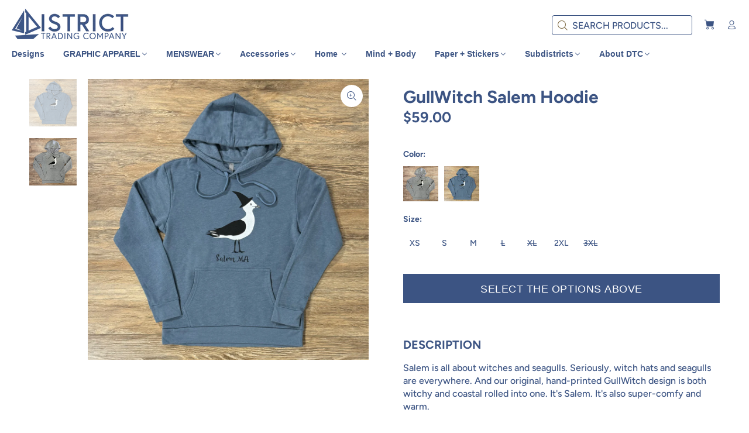

--- FILE ---
content_type: text/html; charset=utf-8
request_url: https://districttrading.com/products/gullwitch-salem-hoodie
body_size: 25474
content:
<!doctype html>
<!--[if IE 9]> <html class="ie9 no-js" lang="en"> <![endif]-->
<!--[if (gt IE 9)|!(IE)]><!--> <html class="no-js" lang="en"> <!--<![endif]-->
<head>

  <!-- Google Tag Manager -->
<script>(function(w,d,s,l,i){w[l]=w[l]||[];w[l].push({'gtm.start':
new Date().getTime(),event:'gtm.js'});var f=d.getElementsByTagName(s)[0],
j=d.createElement(s),dl=l!='dataLayer'?'&l='+l:'';j.async=true;j.src=
'https://www.googletagmanager.com/gtm.js?id='+i+dl;f.parentNode.insertBefore(j,f);
})(window,document,'script','dataLayer','GTM-K53M6DBN');</script>
<!-- End Google Tag Manager -->

  <!-- BEGIN MerchantWidget Code -->
<script id='merchantWidgetScript'
        src="https://www.gstatic.com/shopping/merchant/merchantwidget.js"
        defer>
</script>
<script type="text/javascript">
  merchantWidgetScript.addEventListener('load', function () {
    merchantwidget.start({
      position: 'LEFT_BOTTOM',
      sideMargin: 21,
      bottomMargin: 33,
      mobileSideMargin: 11,
      mobileBottomMargin: 19
   });
  });
</script>
<!-- END MerchantWidget Code -->
  
  <!-- Basic page needs ================================================== -->
  <meta charset="utf-8">
  <!--[if IE]><meta http-equiv="X-UA-Compatible" content="IE=edge,chrome=1"><![endif]-->
  <meta name="viewport" content="width=device-width,initial-scale=1">
  <meta name="theme-color" content="#3c5483">
  <meta name="keywords" content="Shopify Template" />
  <meta name="author" content="p-themes">
  <link rel="canonical" href="https://districttrading.com/products/gullwitch-salem-hoodie">
<meta name="google-site-verification" content="LUA0Nxt9rFqKcEkKChRE99pX8abuxtKebSi6JIQlYDg" /><link rel="shortcut icon" href="//districttrading.com/cdn/shop/files/2023_LOGO_REDESIGN_Square_Logo_copy_32x32.png?v=1679501138" type="image/png"><!-- Title and description ================================================== --><title>GullWitch Salem Hoodie

</title><meta name="description" content="Salem is all about witches and seagulls. Seriously, witch hats and seagulls are everywhere. And our original, hand-printed GullWitch design is both witchy and coastal rolled into one. It&#39;s Salem. It&#39;s also super-comfy and warm.   Product Info:Color: Heather Gray, Storm Ocean BlueMaterial: Cotton/Poly Blend (comfy soft)"><!-- Social meta ================================================== --><!-- /snippets/social-meta-tags.liquid -->




<meta property="og:site_name" content="District Trading Company">
<meta property="og:url" content="https://districttrading.com/products/gullwitch-salem-hoodie">
<meta property="og:title" content="GullWitch Salem Hoodie">
<meta property="og:type" content="product">
<meta property="og:description" content="Salem is all about witches and seagulls. Seriously, witch hats and seagulls are everywhere. And our original, hand-printed GullWitch design is both witchy and coastal rolled into one. It&#39;s Salem. It&#39;s also super-comfy and warm.   Product Info:Color: Heather Gray, Storm Ocean BlueMaterial: Cotton/Poly Blend (comfy soft)">

  <meta property="og:price:amount" content="59.00">
  <meta property="og:price:currency" content="USD">

<meta property="og:image" content="http://districttrading.com/cdn/shop/files/F7190216-CE5E-4D66-8DF6-1E405F9347A3_1200x1200.jpg?v=1725121789"><meta property="og:image" content="http://districttrading.com/cdn/shop/products/image_6742e8c0-0da8-4b05-bc54-23abb575e056_1200x1200.heic?v=1667935182">
<meta property="og:image:secure_url" content="https://districttrading.com/cdn/shop/files/F7190216-CE5E-4D66-8DF6-1E405F9347A3_1200x1200.jpg?v=1725121789"><meta property="og:image:secure_url" content="https://districttrading.com/cdn/shop/products/image_6742e8c0-0da8-4b05-bc54-23abb575e056_1200x1200.heic?v=1667935182">


<meta name="twitter:card" content="summary_large_image">
<meta name="twitter:title" content="GullWitch Salem Hoodie">
<meta name="twitter:description" content="Salem is all about witches and seagulls. Seriously, witch hats and seagulls are everywhere. And our original, hand-printed GullWitch design is both witchy and coastal rolled into one. It&#39;s Salem. It&#39;s also super-comfy and warm.   Product Info:Color: Heather Gray, Storm Ocean BlueMaterial: Cotton/Poly Blend (comfy soft)">
<!-- Helpers ================================================== -->

  <!-- CSS ================================================== --><link href="https://fonts.googleapis.com/css?family=Avenir Next:100,200,300,400,500,600,700,800,900" rel="stylesheet" defer>
<link href="//districttrading.com/cdn/shop/t/13/assets/theme.css?v=152020749941876826421764342225" rel="stylesheet" type="text/css" media="all" />

<script src="//districttrading.com/cdn/shop/t/13/assets/jquery.min.js?v=146653844047132007351708572586" defer="defer"></script><!-- Header hook for plugins ================================================== -->
  <script>window.performance && window.performance.mark && window.performance.mark('shopify.content_for_header.start');</script><meta name="google-site-verification" content="g59p1WmMkxAhSEVd3NI2hQpTipWgIFqCd4EybIx4lr0">
<meta name="google-site-verification" content="eouu65jp-jq6NmSTDv-uVKzbkoRK_XiKzkEhK5W19zA">
<meta name="facebook-domain-verification" content="a9xszralo3zwz0yserbge2lwdxk6te">
<meta id="shopify-digital-wallet" name="shopify-digital-wallet" content="/1322549351/digital_wallets/dialog">
<meta name="shopify-checkout-api-token" content="bddd310a33da97022b0962cfd40ce73e">
<meta id="in-context-paypal-metadata" data-shop-id="1322549351" data-venmo-supported="false" data-environment="production" data-locale="en_US" data-paypal-v4="true" data-currency="USD">
<link rel="alternate" type="application/json+oembed" href="https://districttrading.com/products/gullwitch-salem-hoodie.oembed">
<script async="async" src="/checkouts/internal/preloads.js?locale=en-US"></script>
<link rel="preconnect" href="https://shop.app" crossorigin="anonymous">
<script async="async" src="https://shop.app/checkouts/internal/preloads.js?locale=en-US&shop_id=1322549351" crossorigin="anonymous"></script>
<script id="apple-pay-shop-capabilities" type="application/json">{"shopId":1322549351,"countryCode":"US","currencyCode":"USD","merchantCapabilities":["supports3DS"],"merchantId":"gid:\/\/shopify\/Shop\/1322549351","merchantName":"District Trading Company","requiredBillingContactFields":["postalAddress","email"],"requiredShippingContactFields":["postalAddress","email"],"shippingType":"shipping","supportedNetworks":["visa","masterCard","amex","discover","elo","jcb"],"total":{"type":"pending","label":"District Trading Company","amount":"1.00"},"shopifyPaymentsEnabled":true,"supportsSubscriptions":true}</script>
<script id="shopify-features" type="application/json">{"accessToken":"bddd310a33da97022b0962cfd40ce73e","betas":["rich-media-storefront-analytics"],"domain":"districttrading.com","predictiveSearch":true,"shopId":1322549351,"locale":"en"}</script>
<script>var Shopify = Shopify || {};
Shopify.shop = "district-trading-company.myshopify.com";
Shopify.locale = "en";
Shopify.currency = {"active":"USD","rate":"1.0"};
Shopify.country = "US";
Shopify.theme = {"name":"wookie-2-3-2-with-content","id":165975195963,"schema_name":"Wokiee","schema_version":"2.2.2 shopify 2.0","theme_store_id":null,"role":"main"};
Shopify.theme.handle = "null";
Shopify.theme.style = {"id":null,"handle":null};
Shopify.cdnHost = "districttrading.com/cdn";
Shopify.routes = Shopify.routes || {};
Shopify.routes.root = "/";</script>
<script type="module">!function(o){(o.Shopify=o.Shopify||{}).modules=!0}(window);</script>
<script>!function(o){function n(){var o=[];function n(){o.push(Array.prototype.slice.apply(arguments))}return n.q=o,n}var t=o.Shopify=o.Shopify||{};t.loadFeatures=n(),t.autoloadFeatures=n()}(window);</script>
<script>
  window.ShopifyPay = window.ShopifyPay || {};
  window.ShopifyPay.apiHost = "shop.app\/pay";
  window.ShopifyPay.redirectState = null;
</script>
<script id="shop-js-analytics" type="application/json">{"pageType":"product"}</script>
<script defer="defer" async type="module" src="//districttrading.com/cdn/shopifycloud/shop-js/modules/v2/client.init-shop-cart-sync_BN7fPSNr.en.esm.js"></script>
<script defer="defer" async type="module" src="//districttrading.com/cdn/shopifycloud/shop-js/modules/v2/chunk.common_Cbph3Kss.esm.js"></script>
<script defer="defer" async type="module" src="//districttrading.com/cdn/shopifycloud/shop-js/modules/v2/chunk.modal_DKumMAJ1.esm.js"></script>
<script type="module">
  await import("//districttrading.com/cdn/shopifycloud/shop-js/modules/v2/client.init-shop-cart-sync_BN7fPSNr.en.esm.js");
await import("//districttrading.com/cdn/shopifycloud/shop-js/modules/v2/chunk.common_Cbph3Kss.esm.js");
await import("//districttrading.com/cdn/shopifycloud/shop-js/modules/v2/chunk.modal_DKumMAJ1.esm.js");

  window.Shopify.SignInWithShop?.initShopCartSync?.({"fedCMEnabled":true,"windoidEnabled":true});

</script>
<script>
  window.Shopify = window.Shopify || {};
  if (!window.Shopify.featureAssets) window.Shopify.featureAssets = {};
  window.Shopify.featureAssets['shop-js'] = {"shop-cart-sync":["modules/v2/client.shop-cart-sync_CJVUk8Jm.en.esm.js","modules/v2/chunk.common_Cbph3Kss.esm.js","modules/v2/chunk.modal_DKumMAJ1.esm.js"],"init-fed-cm":["modules/v2/client.init-fed-cm_7Fvt41F4.en.esm.js","modules/v2/chunk.common_Cbph3Kss.esm.js","modules/v2/chunk.modal_DKumMAJ1.esm.js"],"init-shop-email-lookup-coordinator":["modules/v2/client.init-shop-email-lookup-coordinator_Cc088_bR.en.esm.js","modules/v2/chunk.common_Cbph3Kss.esm.js","modules/v2/chunk.modal_DKumMAJ1.esm.js"],"init-windoid":["modules/v2/client.init-windoid_hPopwJRj.en.esm.js","modules/v2/chunk.common_Cbph3Kss.esm.js","modules/v2/chunk.modal_DKumMAJ1.esm.js"],"shop-button":["modules/v2/client.shop-button_B0jaPSNF.en.esm.js","modules/v2/chunk.common_Cbph3Kss.esm.js","modules/v2/chunk.modal_DKumMAJ1.esm.js"],"shop-cash-offers":["modules/v2/client.shop-cash-offers_DPIskqss.en.esm.js","modules/v2/chunk.common_Cbph3Kss.esm.js","modules/v2/chunk.modal_DKumMAJ1.esm.js"],"shop-toast-manager":["modules/v2/client.shop-toast-manager_CK7RT69O.en.esm.js","modules/v2/chunk.common_Cbph3Kss.esm.js","modules/v2/chunk.modal_DKumMAJ1.esm.js"],"init-shop-cart-sync":["modules/v2/client.init-shop-cart-sync_BN7fPSNr.en.esm.js","modules/v2/chunk.common_Cbph3Kss.esm.js","modules/v2/chunk.modal_DKumMAJ1.esm.js"],"init-customer-accounts-sign-up":["modules/v2/client.init-customer-accounts-sign-up_CfPf4CXf.en.esm.js","modules/v2/client.shop-login-button_DeIztwXF.en.esm.js","modules/v2/chunk.common_Cbph3Kss.esm.js","modules/v2/chunk.modal_DKumMAJ1.esm.js"],"pay-button":["modules/v2/client.pay-button_CgIwFSYN.en.esm.js","modules/v2/chunk.common_Cbph3Kss.esm.js","modules/v2/chunk.modal_DKumMAJ1.esm.js"],"init-customer-accounts":["modules/v2/client.init-customer-accounts_DQ3x16JI.en.esm.js","modules/v2/client.shop-login-button_DeIztwXF.en.esm.js","modules/v2/chunk.common_Cbph3Kss.esm.js","modules/v2/chunk.modal_DKumMAJ1.esm.js"],"avatar":["modules/v2/client.avatar_BTnouDA3.en.esm.js"],"init-shop-for-new-customer-accounts":["modules/v2/client.init-shop-for-new-customer-accounts_CsZy_esa.en.esm.js","modules/v2/client.shop-login-button_DeIztwXF.en.esm.js","modules/v2/chunk.common_Cbph3Kss.esm.js","modules/v2/chunk.modal_DKumMAJ1.esm.js"],"shop-follow-button":["modules/v2/client.shop-follow-button_BRMJjgGd.en.esm.js","modules/v2/chunk.common_Cbph3Kss.esm.js","modules/v2/chunk.modal_DKumMAJ1.esm.js"],"checkout-modal":["modules/v2/client.checkout-modal_B9Drz_yf.en.esm.js","modules/v2/chunk.common_Cbph3Kss.esm.js","modules/v2/chunk.modal_DKumMAJ1.esm.js"],"shop-login-button":["modules/v2/client.shop-login-button_DeIztwXF.en.esm.js","modules/v2/chunk.common_Cbph3Kss.esm.js","modules/v2/chunk.modal_DKumMAJ1.esm.js"],"lead-capture":["modules/v2/client.lead-capture_DXYzFM3R.en.esm.js","modules/v2/chunk.common_Cbph3Kss.esm.js","modules/v2/chunk.modal_DKumMAJ1.esm.js"],"shop-login":["modules/v2/client.shop-login_CA5pJqmO.en.esm.js","modules/v2/chunk.common_Cbph3Kss.esm.js","modules/v2/chunk.modal_DKumMAJ1.esm.js"],"payment-terms":["modules/v2/client.payment-terms_BxzfvcZJ.en.esm.js","modules/v2/chunk.common_Cbph3Kss.esm.js","modules/v2/chunk.modal_DKumMAJ1.esm.js"]};
</script>
<script>(function() {
  var isLoaded = false;
  function asyncLoad() {
    if (isLoaded) return;
    isLoaded = true;
    var urls = ["https:\/\/cdn-spurit.com\/all-apps\/thank-you-pao.js?shop=district-trading-company.myshopify.com","https:\/\/cdn-spurit.com\/all-apps\/checker.js?shop=district-trading-company.myshopify.com","https:\/\/cdn-spurit.com\/all-apps\/thank-you-pao-page.js?shop=district-trading-company.myshopify.com"];
    for (var i = 0; i < urls.length; i++) {
      var s = document.createElement('script');
      s.type = 'text/javascript';
      s.async = true;
      s.src = urls[i];
      var x = document.getElementsByTagName('script')[0];
      x.parentNode.insertBefore(s, x);
    }
  };
  if(window.attachEvent) {
    window.attachEvent('onload', asyncLoad);
  } else {
    window.addEventListener('load', asyncLoad, false);
  }
})();</script>
<script id="__st">var __st={"a":1322549351,"offset":-18000,"reqid":"79518c6d-b382-4c1b-83be-6d2ec45719d0-1769750360","pageurl":"districttrading.com\/products\/gullwitch-salem-hoodie","u":"521105e6f12a","p":"product","rtyp":"product","rid":6598731038823};</script>
<script>window.ShopifyPaypalV4VisibilityTracking = true;</script>
<script id="captcha-bootstrap">!function(){'use strict';const t='contact',e='account',n='new_comment',o=[[t,t],['blogs',n],['comments',n],[t,'customer']],c=[[e,'customer_login'],[e,'guest_login'],[e,'recover_customer_password'],[e,'create_customer']],r=t=>t.map((([t,e])=>`form[action*='/${t}']:not([data-nocaptcha='true']) input[name='form_type'][value='${e}']`)).join(','),a=t=>()=>t?[...document.querySelectorAll(t)].map((t=>t.form)):[];function s(){const t=[...o],e=r(t);return a(e)}const i='password',u='form_key',d=['recaptcha-v3-token','g-recaptcha-response','h-captcha-response',i],f=()=>{try{return window.sessionStorage}catch{return}},m='__shopify_v',_=t=>t.elements[u];function p(t,e,n=!1){try{const o=window.sessionStorage,c=JSON.parse(o.getItem(e)),{data:r}=function(t){const{data:e,action:n}=t;return t[m]||n?{data:e,action:n}:{data:t,action:n}}(c);for(const[e,n]of Object.entries(r))t.elements[e]&&(t.elements[e].value=n);n&&o.removeItem(e)}catch(o){console.error('form repopulation failed',{error:o})}}const l='form_type',E='cptcha';function T(t){t.dataset[E]=!0}const w=window,h=w.document,L='Shopify',v='ce_forms',y='captcha';let A=!1;((t,e)=>{const n=(g='f06e6c50-85a8-45c8-87d0-21a2b65856fe',I='https://cdn.shopify.com/shopifycloud/storefront-forms-hcaptcha/ce_storefront_forms_captcha_hcaptcha.v1.5.2.iife.js',D={infoText:'Protected by hCaptcha',privacyText:'Privacy',termsText:'Terms'},(t,e,n)=>{const o=w[L][v],c=o.bindForm;if(c)return c(t,g,e,D).then(n);var r;o.q.push([[t,g,e,D],n]),r=I,A||(h.body.append(Object.assign(h.createElement('script'),{id:'captcha-provider',async:!0,src:r})),A=!0)});var g,I,D;w[L]=w[L]||{},w[L][v]=w[L][v]||{},w[L][v].q=[],w[L][y]=w[L][y]||{},w[L][y].protect=function(t,e){n(t,void 0,e),T(t)},Object.freeze(w[L][y]),function(t,e,n,w,h,L){const[v,y,A,g]=function(t,e,n){const i=e?o:[],u=t?c:[],d=[...i,...u],f=r(d),m=r(i),_=r(d.filter((([t,e])=>n.includes(e))));return[a(f),a(m),a(_),s()]}(w,h,L),I=t=>{const e=t.target;return e instanceof HTMLFormElement?e:e&&e.form},D=t=>v().includes(t);t.addEventListener('submit',(t=>{const e=I(t);if(!e)return;const n=D(e)&&!e.dataset.hcaptchaBound&&!e.dataset.recaptchaBound,o=_(e),c=g().includes(e)&&(!o||!o.value);(n||c)&&t.preventDefault(),c&&!n&&(function(t){try{if(!f())return;!function(t){const e=f();if(!e)return;const n=_(t);if(!n)return;const o=n.value;o&&e.removeItem(o)}(t);const e=Array.from(Array(32),(()=>Math.random().toString(36)[2])).join('');!function(t,e){_(t)||t.append(Object.assign(document.createElement('input'),{type:'hidden',name:u})),t.elements[u].value=e}(t,e),function(t,e){const n=f();if(!n)return;const o=[...t.querySelectorAll(`input[type='${i}']`)].map((({name:t})=>t)),c=[...d,...o],r={};for(const[a,s]of new FormData(t).entries())c.includes(a)||(r[a]=s);n.setItem(e,JSON.stringify({[m]:1,action:t.action,data:r}))}(t,e)}catch(e){console.error('failed to persist form',e)}}(e),e.submit())}));const S=(t,e)=>{t&&!t.dataset[E]&&(n(t,e.some((e=>e===t))),T(t))};for(const o of['focusin','change'])t.addEventListener(o,(t=>{const e=I(t);D(e)&&S(e,y())}));const B=e.get('form_key'),M=e.get(l),P=B&&M;t.addEventListener('DOMContentLoaded',(()=>{const t=y();if(P)for(const e of t)e.elements[l].value===M&&p(e,B);[...new Set([...A(),...v().filter((t=>'true'===t.dataset.shopifyCaptcha))])].forEach((e=>S(e,t)))}))}(h,new URLSearchParams(w.location.search),n,t,e,['guest_login'])})(!0,!0)}();</script>
<script integrity="sha256-4kQ18oKyAcykRKYeNunJcIwy7WH5gtpwJnB7kiuLZ1E=" data-source-attribution="shopify.loadfeatures" defer="defer" src="//districttrading.com/cdn/shopifycloud/storefront/assets/storefront/load_feature-a0a9edcb.js" crossorigin="anonymous"></script>
<script crossorigin="anonymous" defer="defer" src="//districttrading.com/cdn/shopifycloud/storefront/assets/shopify_pay/storefront-65b4c6d7.js?v=20250812"></script>
<script data-source-attribution="shopify.dynamic_checkout.dynamic.init">var Shopify=Shopify||{};Shopify.PaymentButton=Shopify.PaymentButton||{isStorefrontPortableWallets:!0,init:function(){window.Shopify.PaymentButton.init=function(){};var t=document.createElement("script");t.src="https://districttrading.com/cdn/shopifycloud/portable-wallets/latest/portable-wallets.en.js",t.type="module",document.head.appendChild(t)}};
</script>
<script data-source-attribution="shopify.dynamic_checkout.buyer_consent">
  function portableWalletsHideBuyerConsent(e){var t=document.getElementById("shopify-buyer-consent"),n=document.getElementById("shopify-subscription-policy-button");t&&n&&(t.classList.add("hidden"),t.setAttribute("aria-hidden","true"),n.removeEventListener("click",e))}function portableWalletsShowBuyerConsent(e){var t=document.getElementById("shopify-buyer-consent"),n=document.getElementById("shopify-subscription-policy-button");t&&n&&(t.classList.remove("hidden"),t.removeAttribute("aria-hidden"),n.addEventListener("click",e))}window.Shopify?.PaymentButton&&(window.Shopify.PaymentButton.hideBuyerConsent=portableWalletsHideBuyerConsent,window.Shopify.PaymentButton.showBuyerConsent=portableWalletsShowBuyerConsent);
</script>
<script data-source-attribution="shopify.dynamic_checkout.cart.bootstrap">document.addEventListener("DOMContentLoaded",(function(){function t(){return document.querySelector("shopify-accelerated-checkout-cart, shopify-accelerated-checkout")}if(t())Shopify.PaymentButton.init();else{new MutationObserver((function(e,n){t()&&(Shopify.PaymentButton.init(),n.disconnect())})).observe(document.body,{childList:!0,subtree:!0})}}));
</script>
<script id='scb4127' type='text/javascript' async='' src='https://districttrading.com/cdn/shopifycloud/privacy-banner/storefront-banner.js'></script><link id="shopify-accelerated-checkout-styles" rel="stylesheet" media="screen" href="https://districttrading.com/cdn/shopifycloud/portable-wallets/latest/accelerated-checkout-backwards-compat.css" crossorigin="anonymous">
<style id="shopify-accelerated-checkout-cart">
        #shopify-buyer-consent {
  margin-top: 1em;
  display: inline-block;
  width: 100%;
}

#shopify-buyer-consent.hidden {
  display: none;
}

#shopify-subscription-policy-button {
  background: none;
  border: none;
  padding: 0;
  text-decoration: underline;
  font-size: inherit;
  cursor: pointer;
}

#shopify-subscription-policy-button::before {
  box-shadow: none;
}

      </style>
<script id="sections-script" data-sections="promo-fixed" defer="defer" src="//districttrading.com/cdn/shop/t/13/compiled_assets/scripts.js?v=1892"></script>
<script>window.performance && window.performance.mark && window.performance.mark('shopify.content_for_header.end');</script>
  <!-- /Header hook for plugins ================================================== --><style>
    [data-rating="0.0"]{
      display:none !important;
    }
  </style><style>
    .tt-flbtn.disabled{
    opacity: 0.3;
    }
  </style>
<link href="https://monorail-edge.shopifysvc.com" rel="dns-prefetch">
<script>(function(){if ("sendBeacon" in navigator && "performance" in window) {try {var session_token_from_headers = performance.getEntriesByType('navigation')[0].serverTiming.find(x => x.name == '_s').description;} catch {var session_token_from_headers = undefined;}var session_cookie_matches = document.cookie.match(/_shopify_s=([^;]*)/);var session_token_from_cookie = session_cookie_matches && session_cookie_matches.length === 2 ? session_cookie_matches[1] : "";var session_token = session_token_from_headers || session_token_from_cookie || "";function handle_abandonment_event(e) {var entries = performance.getEntries().filter(function(entry) {return /monorail-edge.shopifysvc.com/.test(entry.name);});if (!window.abandonment_tracked && entries.length === 0) {window.abandonment_tracked = true;var currentMs = Date.now();var navigation_start = performance.timing.navigationStart;var payload = {shop_id: 1322549351,url: window.location.href,navigation_start,duration: currentMs - navigation_start,session_token,page_type: "product"};window.navigator.sendBeacon("https://monorail-edge.shopifysvc.com/v1/produce", JSON.stringify({schema_id: "online_store_buyer_site_abandonment/1.1",payload: payload,metadata: {event_created_at_ms: currentMs,event_sent_at_ms: currentMs}}));}}window.addEventListener('pagehide', handle_abandonment_event);}}());</script>
<script id="web-pixels-manager-setup">(function e(e,d,r,n,o){if(void 0===o&&(o={}),!Boolean(null===(a=null===(i=window.Shopify)||void 0===i?void 0:i.analytics)||void 0===a?void 0:a.replayQueue)){var i,a;window.Shopify=window.Shopify||{};var t=window.Shopify;t.analytics=t.analytics||{};var s=t.analytics;s.replayQueue=[],s.publish=function(e,d,r){return s.replayQueue.push([e,d,r]),!0};try{self.performance.mark("wpm:start")}catch(e){}var l=function(){var e={modern:/Edge?\/(1{2}[4-9]|1[2-9]\d|[2-9]\d{2}|\d{4,})\.\d+(\.\d+|)|Firefox\/(1{2}[4-9]|1[2-9]\d|[2-9]\d{2}|\d{4,})\.\d+(\.\d+|)|Chrom(ium|e)\/(9{2}|\d{3,})\.\d+(\.\d+|)|(Maci|X1{2}).+ Version\/(15\.\d+|(1[6-9]|[2-9]\d|\d{3,})\.\d+)([,.]\d+|)( \(\w+\)|)( Mobile\/\w+|) Safari\/|Chrome.+OPR\/(9{2}|\d{3,})\.\d+\.\d+|(CPU[ +]OS|iPhone[ +]OS|CPU[ +]iPhone|CPU IPhone OS|CPU iPad OS)[ +]+(15[._]\d+|(1[6-9]|[2-9]\d|\d{3,})[._]\d+)([._]\d+|)|Android:?[ /-](13[3-9]|1[4-9]\d|[2-9]\d{2}|\d{4,})(\.\d+|)(\.\d+|)|Android.+Firefox\/(13[5-9]|1[4-9]\d|[2-9]\d{2}|\d{4,})\.\d+(\.\d+|)|Android.+Chrom(ium|e)\/(13[3-9]|1[4-9]\d|[2-9]\d{2}|\d{4,})\.\d+(\.\d+|)|SamsungBrowser\/([2-9]\d|\d{3,})\.\d+/,legacy:/Edge?\/(1[6-9]|[2-9]\d|\d{3,})\.\d+(\.\d+|)|Firefox\/(5[4-9]|[6-9]\d|\d{3,})\.\d+(\.\d+|)|Chrom(ium|e)\/(5[1-9]|[6-9]\d|\d{3,})\.\d+(\.\d+|)([\d.]+$|.*Safari\/(?![\d.]+ Edge\/[\d.]+$))|(Maci|X1{2}).+ Version\/(10\.\d+|(1[1-9]|[2-9]\d|\d{3,})\.\d+)([,.]\d+|)( \(\w+\)|)( Mobile\/\w+|) Safari\/|Chrome.+OPR\/(3[89]|[4-9]\d|\d{3,})\.\d+\.\d+|(CPU[ +]OS|iPhone[ +]OS|CPU[ +]iPhone|CPU IPhone OS|CPU iPad OS)[ +]+(10[._]\d+|(1[1-9]|[2-9]\d|\d{3,})[._]\d+)([._]\d+|)|Android:?[ /-](13[3-9]|1[4-9]\d|[2-9]\d{2}|\d{4,})(\.\d+|)(\.\d+|)|Mobile Safari.+OPR\/([89]\d|\d{3,})\.\d+\.\d+|Android.+Firefox\/(13[5-9]|1[4-9]\d|[2-9]\d{2}|\d{4,})\.\d+(\.\d+|)|Android.+Chrom(ium|e)\/(13[3-9]|1[4-9]\d|[2-9]\d{2}|\d{4,})\.\d+(\.\d+|)|Android.+(UC? ?Browser|UCWEB|U3)[ /]?(15\.([5-9]|\d{2,})|(1[6-9]|[2-9]\d|\d{3,})\.\d+)\.\d+|SamsungBrowser\/(5\.\d+|([6-9]|\d{2,})\.\d+)|Android.+MQ{2}Browser\/(14(\.(9|\d{2,})|)|(1[5-9]|[2-9]\d|\d{3,})(\.\d+|))(\.\d+|)|K[Aa][Ii]OS\/(3\.\d+|([4-9]|\d{2,})\.\d+)(\.\d+|)/},d=e.modern,r=e.legacy,n=navigator.userAgent;return n.match(d)?"modern":n.match(r)?"legacy":"unknown"}(),u="modern"===l?"modern":"legacy",c=(null!=n?n:{modern:"",legacy:""})[u],f=function(e){return[e.baseUrl,"/wpm","/b",e.hashVersion,"modern"===e.buildTarget?"m":"l",".js"].join("")}({baseUrl:d,hashVersion:r,buildTarget:u}),m=function(e){var d=e.version,r=e.bundleTarget,n=e.surface,o=e.pageUrl,i=e.monorailEndpoint;return{emit:function(e){var a=e.status,t=e.errorMsg,s=(new Date).getTime(),l=JSON.stringify({metadata:{event_sent_at_ms:s},events:[{schema_id:"web_pixels_manager_load/3.1",payload:{version:d,bundle_target:r,page_url:o,status:a,surface:n,error_msg:t},metadata:{event_created_at_ms:s}}]});if(!i)return console&&console.warn&&console.warn("[Web Pixels Manager] No Monorail endpoint provided, skipping logging."),!1;try{return self.navigator.sendBeacon.bind(self.navigator)(i,l)}catch(e){}var u=new XMLHttpRequest;try{return u.open("POST",i,!0),u.setRequestHeader("Content-Type","text/plain"),u.send(l),!0}catch(e){return console&&console.warn&&console.warn("[Web Pixels Manager] Got an unhandled error while logging to Monorail."),!1}}}}({version:r,bundleTarget:l,surface:e.surface,pageUrl:self.location.href,monorailEndpoint:e.monorailEndpoint});try{o.browserTarget=l,function(e){var d=e.src,r=e.async,n=void 0===r||r,o=e.onload,i=e.onerror,a=e.sri,t=e.scriptDataAttributes,s=void 0===t?{}:t,l=document.createElement("script"),u=document.querySelector("head"),c=document.querySelector("body");if(l.async=n,l.src=d,a&&(l.integrity=a,l.crossOrigin="anonymous"),s)for(var f in s)if(Object.prototype.hasOwnProperty.call(s,f))try{l.dataset[f]=s[f]}catch(e){}if(o&&l.addEventListener("load",o),i&&l.addEventListener("error",i),u)u.appendChild(l);else{if(!c)throw new Error("Did not find a head or body element to append the script");c.appendChild(l)}}({src:f,async:!0,onload:function(){if(!function(){var e,d;return Boolean(null===(d=null===(e=window.Shopify)||void 0===e?void 0:e.analytics)||void 0===d?void 0:d.initialized)}()){var d=window.webPixelsManager.init(e)||void 0;if(d){var r=window.Shopify.analytics;r.replayQueue.forEach((function(e){var r=e[0],n=e[1],o=e[2];d.publishCustomEvent(r,n,o)})),r.replayQueue=[],r.publish=d.publishCustomEvent,r.visitor=d.visitor,r.initialized=!0}}},onerror:function(){return m.emit({status:"failed",errorMsg:"".concat(f," has failed to load")})},sri:function(e){var d=/^sha384-[A-Za-z0-9+/=]+$/;return"string"==typeof e&&d.test(e)}(c)?c:"",scriptDataAttributes:o}),m.emit({status:"loading"})}catch(e){m.emit({status:"failed",errorMsg:(null==e?void 0:e.message)||"Unknown error"})}}})({shopId: 1322549351,storefrontBaseUrl: "https://districttrading.com",extensionsBaseUrl: "https://extensions.shopifycdn.com/cdn/shopifycloud/web-pixels-manager",monorailEndpoint: "https://monorail-edge.shopifysvc.com/unstable/produce_batch",surface: "storefront-renderer",enabledBetaFlags: ["2dca8a86"],webPixelsConfigList: [{"id":"825033019","configuration":"{\"config\":\"{\\\"pixel_id\\\":\\\"G-RHHXJQMCSD\\\",\\\"target_country\\\":\\\"US\\\",\\\"gtag_events\\\":[{\\\"type\\\":\\\"begin_checkout\\\",\\\"action_label\\\":\\\"G-RHHXJQMCSD\\\"},{\\\"type\\\":\\\"search\\\",\\\"action_label\\\":\\\"G-RHHXJQMCSD\\\"},{\\\"type\\\":\\\"view_item\\\",\\\"action_label\\\":[\\\"G-RHHXJQMCSD\\\",\\\"MC-54JKLRZWBB\\\"]},{\\\"type\\\":\\\"purchase\\\",\\\"action_label\\\":[\\\"G-RHHXJQMCSD\\\",\\\"MC-54JKLRZWBB\\\"]},{\\\"type\\\":\\\"page_view\\\",\\\"action_label\\\":[\\\"G-RHHXJQMCSD\\\",\\\"MC-54JKLRZWBB\\\"]},{\\\"type\\\":\\\"add_payment_info\\\",\\\"action_label\\\":\\\"G-RHHXJQMCSD\\\"},{\\\"type\\\":\\\"add_to_cart\\\",\\\"action_label\\\":\\\"G-RHHXJQMCSD\\\"}],\\\"enable_monitoring_mode\\\":false}\"}","eventPayloadVersion":"v1","runtimeContext":"OPEN","scriptVersion":"b2a88bafab3e21179ed38636efcd8a93","type":"APP","apiClientId":1780363,"privacyPurposes":[],"dataSharingAdjustments":{"protectedCustomerApprovalScopes":["read_customer_address","read_customer_email","read_customer_name","read_customer_personal_data","read_customer_phone"]}},{"id":"322339131","configuration":"{\"pixel_id\":\"331355584555351\",\"pixel_type\":\"facebook_pixel\",\"metaapp_system_user_token\":\"-\"}","eventPayloadVersion":"v1","runtimeContext":"OPEN","scriptVersion":"ca16bc87fe92b6042fbaa3acc2fbdaa6","type":"APP","apiClientId":2329312,"privacyPurposes":["ANALYTICS","MARKETING","SALE_OF_DATA"],"dataSharingAdjustments":{"protectedCustomerApprovalScopes":["read_customer_address","read_customer_email","read_customer_name","read_customer_personal_data","read_customer_phone"]}},{"id":"shopify-app-pixel","configuration":"{}","eventPayloadVersion":"v1","runtimeContext":"STRICT","scriptVersion":"0450","apiClientId":"shopify-pixel","type":"APP","privacyPurposes":["ANALYTICS","MARKETING"]},{"id":"shopify-custom-pixel","eventPayloadVersion":"v1","runtimeContext":"LAX","scriptVersion":"0450","apiClientId":"shopify-pixel","type":"CUSTOM","privacyPurposes":["ANALYTICS","MARKETING"]}],isMerchantRequest: false,initData: {"shop":{"name":"District Trading Company","paymentSettings":{"currencyCode":"USD"},"myshopifyDomain":"district-trading-company.myshopify.com","countryCode":"US","storefrontUrl":"https:\/\/districttrading.com"},"customer":null,"cart":null,"checkout":null,"productVariants":[{"price":{"amount":59.0,"currencyCode":"USD"},"product":{"title":"GullWitch Salem Hoodie","vendor":"District Trading Company","id":"6598731038823","untranslatedTitle":"GullWitch Salem Hoodie","url":"\/products\/gullwitch-salem-hoodie","type":"Hoodie"},"id":"43696616341819","image":{"src":"\/\/districttrading.com\/cdn\/shop\/products\/image_6742e8c0-0da8-4b05-bc54-23abb575e056.heic?v=1667935182"},"sku":null,"title":"Heather Gray \/ XS","untranslatedTitle":"Heather Gray \/ XS"},{"price":{"amount":59.0,"currencyCode":"USD"},"product":{"title":"GullWitch Salem Hoodie","vendor":"District Trading Company","id":"6598731038823","untranslatedTitle":"GullWitch Salem Hoodie","url":"\/products\/gullwitch-salem-hoodie","type":"Hoodie"},"id":"43696616374587","image":{"src":"\/\/districttrading.com\/cdn\/shop\/products\/image_6742e8c0-0da8-4b05-bc54-23abb575e056.heic?v=1667935182"},"sku":null,"title":"Heather Gray \/ S","untranslatedTitle":"Heather Gray \/ S"},{"price":{"amount":59.0,"currencyCode":"USD"},"product":{"title":"GullWitch Salem Hoodie","vendor":"District Trading Company","id":"6598731038823","untranslatedTitle":"GullWitch Salem Hoodie","url":"\/products\/gullwitch-salem-hoodie","type":"Hoodie"},"id":"43696616407355","image":{"src":"\/\/districttrading.com\/cdn\/shop\/products\/image_6742e8c0-0da8-4b05-bc54-23abb575e056.heic?v=1667935182"},"sku":"","title":"Heather Gray \/ M","untranslatedTitle":"Heather Gray \/ M"},{"price":{"amount":59.0,"currencyCode":"USD"},"product":{"title":"GullWitch Salem Hoodie","vendor":"District Trading Company","id":"6598731038823","untranslatedTitle":"GullWitch Salem Hoodie","url":"\/products\/gullwitch-salem-hoodie","type":"Hoodie"},"id":"43696616440123","image":{"src":"\/\/districttrading.com\/cdn\/shop\/products\/image_6742e8c0-0da8-4b05-bc54-23abb575e056.heic?v=1667935182"},"sku":"","title":"Heather Gray \/ L","untranslatedTitle":"Heather Gray \/ L"},{"price":{"amount":59.0,"currencyCode":"USD"},"product":{"title":"GullWitch Salem Hoodie","vendor":"District Trading Company","id":"6598731038823","untranslatedTitle":"GullWitch Salem Hoodie","url":"\/products\/gullwitch-salem-hoodie","type":"Hoodie"},"id":"43696616472891","image":{"src":"\/\/districttrading.com\/cdn\/shop\/products\/image_6742e8c0-0da8-4b05-bc54-23abb575e056.heic?v=1667935182"},"sku":"","title":"Heather Gray \/ XL","untranslatedTitle":"Heather Gray \/ XL"},{"price":{"amount":59.0,"currencyCode":"USD"},"product":{"title":"GullWitch Salem Hoodie","vendor":"District Trading Company","id":"6598731038823","untranslatedTitle":"GullWitch Salem Hoodie","url":"\/products\/gullwitch-salem-hoodie","type":"Hoodie"},"id":"43696616505659","image":{"src":"\/\/districttrading.com\/cdn\/shop\/products\/image_6742e8c0-0da8-4b05-bc54-23abb575e056.heic?v=1667935182"},"sku":"","title":"Heather Gray \/ 2XL","untranslatedTitle":"Heather Gray \/ 2XL"},{"price":{"amount":59.0,"currencyCode":"USD"},"product":{"title":"GullWitch Salem Hoodie","vendor":"District Trading Company","id":"6598731038823","untranslatedTitle":"GullWitch Salem Hoodie","url":"\/products\/gullwitch-salem-hoodie","type":"Hoodie"},"id":"47076488872251","image":{"src":"\/\/districttrading.com\/cdn\/shop\/products\/image_6742e8c0-0da8-4b05-bc54-23abb575e056.heic?v=1667935182"},"sku":"","title":"Heather Gray \/ 3XL","untranslatedTitle":"Heather Gray \/ 3XL"},{"price":{"amount":59.0,"currencyCode":"USD"},"product":{"title":"GullWitch Salem Hoodie","vendor":"District Trading Company","id":"6598731038823","untranslatedTitle":"GullWitch Salem Hoodie","url":"\/products\/gullwitch-salem-hoodie","type":"Hoodie"},"id":"47076422484283","image":{"src":"\/\/districttrading.com\/cdn\/shop\/files\/F7190216-CE5E-4D66-8DF6-1E405F9347A3.jpg?v=1725121789"},"sku":"","title":"Storm Ocean Blue \/ XS","untranslatedTitle":"Storm Ocean Blue \/ XS"},{"price":{"amount":59.0,"currencyCode":"USD"},"product":{"title":"GullWitch Salem Hoodie","vendor":"District Trading Company","id":"6598731038823","untranslatedTitle":"GullWitch Salem Hoodie","url":"\/products\/gullwitch-salem-hoodie","type":"Hoodie"},"id":"47076422517051","image":{"src":"\/\/districttrading.com\/cdn\/shop\/files\/F7190216-CE5E-4D66-8DF6-1E405F9347A3.jpg?v=1725121789"},"sku":"","title":"Storm Ocean Blue \/ S","untranslatedTitle":"Storm Ocean Blue \/ S"},{"price":{"amount":59.0,"currencyCode":"USD"},"product":{"title":"GullWitch Salem Hoodie","vendor":"District Trading Company","id":"6598731038823","untranslatedTitle":"GullWitch Salem Hoodie","url":"\/products\/gullwitch-salem-hoodie","type":"Hoodie"},"id":"47076422549819","image":{"src":"\/\/districttrading.com\/cdn\/shop\/files\/F7190216-CE5E-4D66-8DF6-1E405F9347A3.jpg?v=1725121789"},"sku":"","title":"Storm Ocean Blue \/ M","untranslatedTitle":"Storm Ocean Blue \/ M"},{"price":{"amount":59.0,"currencyCode":"USD"},"product":{"title":"GullWitch Salem Hoodie","vendor":"District Trading Company","id":"6598731038823","untranslatedTitle":"GullWitch Salem Hoodie","url":"\/products\/gullwitch-salem-hoodie","type":"Hoodie"},"id":"47076422582587","image":{"src":"\/\/districttrading.com\/cdn\/shop\/files\/F7190216-CE5E-4D66-8DF6-1E405F9347A3.jpg?v=1725121789"},"sku":"","title":"Storm Ocean Blue \/ L","untranslatedTitle":"Storm Ocean Blue \/ L"},{"price":{"amount":59.0,"currencyCode":"USD"},"product":{"title":"GullWitch Salem Hoodie","vendor":"District Trading Company","id":"6598731038823","untranslatedTitle":"GullWitch Salem Hoodie","url":"\/products\/gullwitch-salem-hoodie","type":"Hoodie"},"id":"47076422615355","image":{"src":"\/\/districttrading.com\/cdn\/shop\/files\/F7190216-CE5E-4D66-8DF6-1E405F9347A3.jpg?v=1725121789"},"sku":"","title":"Storm Ocean Blue \/ XL","untranslatedTitle":"Storm Ocean Blue \/ XL"},{"price":{"amount":59.0,"currencyCode":"USD"},"product":{"title":"GullWitch Salem Hoodie","vendor":"District Trading Company","id":"6598731038823","untranslatedTitle":"GullWitch Salem Hoodie","url":"\/products\/gullwitch-salem-hoodie","type":"Hoodie"},"id":"47076422648123","image":{"src":"\/\/districttrading.com\/cdn\/shop\/files\/F7190216-CE5E-4D66-8DF6-1E405F9347A3.jpg?v=1725121789"},"sku":"","title":"Storm Ocean Blue \/ 2XL","untranslatedTitle":"Storm Ocean Blue \/ 2XL"},{"price":{"amount":59.0,"currencyCode":"USD"},"product":{"title":"GullWitch Salem Hoodie","vendor":"District Trading Company","id":"6598731038823","untranslatedTitle":"GullWitch Salem Hoodie","url":"\/products\/gullwitch-salem-hoodie","type":"Hoodie"},"id":"47076488905019","image":{"src":"\/\/districttrading.com\/cdn\/shop\/files\/F7190216-CE5E-4D66-8DF6-1E405F9347A3.jpg?v=1725121789"},"sku":"","title":"Storm Ocean Blue \/ 3XL","untranslatedTitle":"Storm Ocean Blue \/ 3XL"}],"purchasingCompany":null},},"https://districttrading.com/cdn","1d2a099fw23dfb22ep557258f5m7a2edbae",{"modern":"","legacy":""},{"shopId":"1322549351","storefrontBaseUrl":"https:\/\/districttrading.com","extensionBaseUrl":"https:\/\/extensions.shopifycdn.com\/cdn\/shopifycloud\/web-pixels-manager","surface":"storefront-renderer","enabledBetaFlags":"[\"2dca8a86\"]","isMerchantRequest":"false","hashVersion":"1d2a099fw23dfb22ep557258f5m7a2edbae","publish":"custom","events":"[[\"page_viewed\",{}],[\"product_viewed\",{\"productVariant\":{\"price\":{\"amount\":59.0,\"currencyCode\":\"USD\"},\"product\":{\"title\":\"GullWitch Salem Hoodie\",\"vendor\":\"District Trading Company\",\"id\":\"6598731038823\",\"untranslatedTitle\":\"GullWitch Salem Hoodie\",\"url\":\"\/products\/gullwitch-salem-hoodie\",\"type\":\"Hoodie\"},\"id\":\"43696616341819\",\"image\":{\"src\":\"\/\/districttrading.com\/cdn\/shop\/products\/image_6742e8c0-0da8-4b05-bc54-23abb575e056.heic?v=1667935182\"},\"sku\":null,\"title\":\"Heather Gray \/ XS\",\"untranslatedTitle\":\"Heather Gray \/ XS\"}}]]"});</script><script>
  window.ShopifyAnalytics = window.ShopifyAnalytics || {};
  window.ShopifyAnalytics.meta = window.ShopifyAnalytics.meta || {};
  window.ShopifyAnalytics.meta.currency = 'USD';
  var meta = {"product":{"id":6598731038823,"gid":"gid:\/\/shopify\/Product\/6598731038823","vendor":"District Trading Company","type":"Hoodie","handle":"gullwitch-salem-hoodie","variants":[{"id":43696616341819,"price":5900,"name":"GullWitch Salem Hoodie - Heather Gray \/ XS","public_title":"Heather Gray \/ XS","sku":null},{"id":43696616374587,"price":5900,"name":"GullWitch Salem Hoodie - Heather Gray \/ S","public_title":"Heather Gray \/ S","sku":null},{"id":43696616407355,"price":5900,"name":"GullWitch Salem Hoodie - Heather Gray \/ M","public_title":"Heather Gray \/ M","sku":""},{"id":43696616440123,"price":5900,"name":"GullWitch Salem Hoodie - Heather Gray \/ L","public_title":"Heather Gray \/ L","sku":""},{"id":43696616472891,"price":5900,"name":"GullWitch Salem Hoodie - Heather Gray \/ XL","public_title":"Heather Gray \/ XL","sku":""},{"id":43696616505659,"price":5900,"name":"GullWitch Salem Hoodie - Heather Gray \/ 2XL","public_title":"Heather Gray \/ 2XL","sku":""},{"id":47076488872251,"price":5900,"name":"GullWitch Salem Hoodie - Heather Gray \/ 3XL","public_title":"Heather Gray \/ 3XL","sku":""},{"id":47076422484283,"price":5900,"name":"GullWitch Salem Hoodie - Storm Ocean Blue \/ XS","public_title":"Storm Ocean Blue \/ XS","sku":""},{"id":47076422517051,"price":5900,"name":"GullWitch Salem Hoodie - Storm Ocean Blue \/ S","public_title":"Storm Ocean Blue \/ S","sku":""},{"id":47076422549819,"price":5900,"name":"GullWitch Salem Hoodie - Storm Ocean Blue \/ M","public_title":"Storm Ocean Blue \/ M","sku":""},{"id":47076422582587,"price":5900,"name":"GullWitch Salem Hoodie - Storm Ocean Blue \/ L","public_title":"Storm Ocean Blue \/ L","sku":""},{"id":47076422615355,"price":5900,"name":"GullWitch Salem Hoodie - Storm Ocean Blue \/ XL","public_title":"Storm Ocean Blue \/ XL","sku":""},{"id":47076422648123,"price":5900,"name":"GullWitch Salem Hoodie - Storm Ocean Blue \/ 2XL","public_title":"Storm Ocean Blue \/ 2XL","sku":""},{"id":47076488905019,"price":5900,"name":"GullWitch Salem Hoodie - Storm Ocean Blue \/ 3XL","public_title":"Storm Ocean Blue \/ 3XL","sku":""}],"remote":false},"page":{"pageType":"product","resourceType":"product","resourceId":6598731038823,"requestId":"79518c6d-b382-4c1b-83be-6d2ec45719d0-1769750360"}};
  for (var attr in meta) {
    window.ShopifyAnalytics.meta[attr] = meta[attr];
  }
</script>
<script class="analytics">
  (function () {
    var customDocumentWrite = function(content) {
      var jquery = null;

      if (window.jQuery) {
        jquery = window.jQuery;
      } else if (window.Checkout && window.Checkout.$) {
        jquery = window.Checkout.$;
      }

      if (jquery) {
        jquery('body').append(content);
      }
    };

    var hasLoggedConversion = function(token) {
      if (token) {
        return document.cookie.indexOf('loggedConversion=' + token) !== -1;
      }
      return false;
    }

    var setCookieIfConversion = function(token) {
      if (token) {
        var twoMonthsFromNow = new Date(Date.now());
        twoMonthsFromNow.setMonth(twoMonthsFromNow.getMonth() + 2);

        document.cookie = 'loggedConversion=' + token + '; expires=' + twoMonthsFromNow;
      }
    }

    var trekkie = window.ShopifyAnalytics.lib = window.trekkie = window.trekkie || [];
    if (trekkie.integrations) {
      return;
    }
    trekkie.methods = [
      'identify',
      'page',
      'ready',
      'track',
      'trackForm',
      'trackLink'
    ];
    trekkie.factory = function(method) {
      return function() {
        var args = Array.prototype.slice.call(arguments);
        args.unshift(method);
        trekkie.push(args);
        return trekkie;
      };
    };
    for (var i = 0; i < trekkie.methods.length; i++) {
      var key = trekkie.methods[i];
      trekkie[key] = trekkie.factory(key);
    }
    trekkie.load = function(config) {
      trekkie.config = config || {};
      trekkie.config.initialDocumentCookie = document.cookie;
      var first = document.getElementsByTagName('script')[0];
      var script = document.createElement('script');
      script.type = 'text/javascript';
      script.onerror = function(e) {
        var scriptFallback = document.createElement('script');
        scriptFallback.type = 'text/javascript';
        scriptFallback.onerror = function(error) {
                var Monorail = {
      produce: function produce(monorailDomain, schemaId, payload) {
        var currentMs = new Date().getTime();
        var event = {
          schema_id: schemaId,
          payload: payload,
          metadata: {
            event_created_at_ms: currentMs,
            event_sent_at_ms: currentMs
          }
        };
        return Monorail.sendRequest("https://" + monorailDomain + "/v1/produce", JSON.stringify(event));
      },
      sendRequest: function sendRequest(endpointUrl, payload) {
        // Try the sendBeacon API
        if (window && window.navigator && typeof window.navigator.sendBeacon === 'function' && typeof window.Blob === 'function' && !Monorail.isIos12()) {
          var blobData = new window.Blob([payload], {
            type: 'text/plain'
          });

          if (window.navigator.sendBeacon(endpointUrl, blobData)) {
            return true;
          } // sendBeacon was not successful

        } // XHR beacon

        var xhr = new XMLHttpRequest();

        try {
          xhr.open('POST', endpointUrl);
          xhr.setRequestHeader('Content-Type', 'text/plain');
          xhr.send(payload);
        } catch (e) {
          console.log(e);
        }

        return false;
      },
      isIos12: function isIos12() {
        return window.navigator.userAgent.lastIndexOf('iPhone; CPU iPhone OS 12_') !== -1 || window.navigator.userAgent.lastIndexOf('iPad; CPU OS 12_') !== -1;
      }
    };
    Monorail.produce('monorail-edge.shopifysvc.com',
      'trekkie_storefront_load_errors/1.1',
      {shop_id: 1322549351,
      theme_id: 165975195963,
      app_name: "storefront",
      context_url: window.location.href,
      source_url: "//districttrading.com/cdn/s/trekkie.storefront.c59ea00e0474b293ae6629561379568a2d7c4bba.min.js"});

        };
        scriptFallback.async = true;
        scriptFallback.src = '//districttrading.com/cdn/s/trekkie.storefront.c59ea00e0474b293ae6629561379568a2d7c4bba.min.js';
        first.parentNode.insertBefore(scriptFallback, first);
      };
      script.async = true;
      script.src = '//districttrading.com/cdn/s/trekkie.storefront.c59ea00e0474b293ae6629561379568a2d7c4bba.min.js';
      first.parentNode.insertBefore(script, first);
    };
    trekkie.load(
      {"Trekkie":{"appName":"storefront","development":false,"defaultAttributes":{"shopId":1322549351,"isMerchantRequest":null,"themeId":165975195963,"themeCityHash":"3631366371541764543","contentLanguage":"en","currency":"USD","eventMetadataId":"5f270c15-a296-4d55-ab06-34447386a748"},"isServerSideCookieWritingEnabled":true,"monorailRegion":"shop_domain","enabledBetaFlags":["65f19447","b5387b81"]},"Session Attribution":{},"S2S":{"facebookCapiEnabled":true,"source":"trekkie-storefront-renderer","apiClientId":580111}}
    );

    var loaded = false;
    trekkie.ready(function() {
      if (loaded) return;
      loaded = true;

      window.ShopifyAnalytics.lib = window.trekkie;

      var originalDocumentWrite = document.write;
      document.write = customDocumentWrite;
      try { window.ShopifyAnalytics.merchantGoogleAnalytics.call(this); } catch(error) {};
      document.write = originalDocumentWrite;

      window.ShopifyAnalytics.lib.page(null,{"pageType":"product","resourceType":"product","resourceId":6598731038823,"requestId":"79518c6d-b382-4c1b-83be-6d2ec45719d0-1769750360","shopifyEmitted":true});

      var match = window.location.pathname.match(/checkouts\/(.+)\/(thank_you|post_purchase)/)
      var token = match? match[1]: undefined;
      if (!hasLoggedConversion(token)) {
        setCookieIfConversion(token);
        window.ShopifyAnalytics.lib.track("Viewed Product",{"currency":"USD","variantId":43696616341819,"productId":6598731038823,"productGid":"gid:\/\/shopify\/Product\/6598731038823","name":"GullWitch Salem Hoodie - Heather Gray \/ XS","price":"59.00","sku":null,"brand":"District Trading Company","variant":"Heather Gray \/ XS","category":"Hoodie","nonInteraction":true,"remote":false},undefined,undefined,{"shopifyEmitted":true});
      window.ShopifyAnalytics.lib.track("monorail:\/\/trekkie_storefront_viewed_product\/1.1",{"currency":"USD","variantId":43696616341819,"productId":6598731038823,"productGid":"gid:\/\/shopify\/Product\/6598731038823","name":"GullWitch Salem Hoodie - Heather Gray \/ XS","price":"59.00","sku":null,"brand":"District Trading Company","variant":"Heather Gray \/ XS","category":"Hoodie","nonInteraction":true,"remote":false,"referer":"https:\/\/districttrading.com\/products\/gullwitch-salem-hoodie"});
      }
    });


        var eventsListenerScript = document.createElement('script');
        eventsListenerScript.async = true;
        eventsListenerScript.src = "//districttrading.com/cdn/shopifycloud/storefront/assets/shop_events_listener-3da45d37.js";
        document.getElementsByTagName('head')[0].appendChild(eventsListenerScript);

})();</script>
  <script>
  if (!window.ga || (window.ga && typeof window.ga !== 'function')) {
    window.ga = function ga() {
      (window.ga.q = window.ga.q || []).push(arguments);
      if (window.Shopify && window.Shopify.analytics && typeof window.Shopify.analytics.publish === 'function') {
        window.Shopify.analytics.publish("ga_stub_called", {}, {sendTo: "google_osp_migration"});
      }
      console.error("Shopify's Google Analytics stub called with:", Array.from(arguments), "\nSee https://help.shopify.com/manual/promoting-marketing/pixels/pixel-migration#google for more information.");
    };
    if (window.Shopify && window.Shopify.analytics && typeof window.Shopify.analytics.publish === 'function') {
      window.Shopify.analytics.publish("ga_stub_initialized", {}, {sendTo: "google_osp_migration"});
    }
  }
</script>
<script
  defer
  src="https://districttrading.com/cdn/shopifycloud/perf-kit/shopify-perf-kit-3.1.0.min.js"
  data-application="storefront-renderer"
  data-shop-id="1322549351"
  data-render-region="gcp-us-central1"
  data-page-type="product"
  data-theme-instance-id="165975195963"
  data-theme-name="Wokiee"
  data-theme-version="2.2.2 shopify 2.0"
  data-monorail-region="shop_domain"
  data-resource-timing-sampling-rate="10"
  data-shs="true"
  data-shs-beacon="true"
  data-shs-export-with-fetch="true"
  data-shs-logs-sample-rate="1"
  data-shs-beacon-endpoint="https://districttrading.com/api/collect"
></script>
</head>
<body class="pageproduct" 
      >

  <!-- Google Tag Manager (noscript) -->
<noscript><iframe src="https://www.googletagmanager.com/ns.html?id=GTM-K53M6DBN"
height="0" width="0" style="display:none;visibility:hidden"></iframe></noscript>
<!-- End Google Tag Manager (noscript) --><div id="shopify-section-show-helper" class="shopify-section"></div><div id="shopify-section-header-template" class="shopify-section"><header class="desctop-menu-large small-header tt-hover-03"><nav class="panel-menu mobile-main-menu">
  <ul><li>
      <a href="/pages/our-designs-1">Designs</a></li><li>
      <a href="/pages/district-trading-company-apparel">GRAPHIC APPAREL</a><ul><li>
          <a href="/collections/district-tees">Tees </a><ul><li><a href="/collections/district-tees">All Tshirts</a></li><li><a href="/collections/dtc-t-shirts-tanks">New England Tshirts</a></li><li><a href="/collections/salem-t-shirts">Salem Tees </a></li></ul></li><li>
          <a href="/collections/tanks-1">Tank Tops</a></li><li>
          <a href="/collections/long-sleeve-t-shirts">Longs</a></li><li>
          <a href="https://districttrading.com/collections/hoodies">Sweatshirts</a></li><li>
          <a href="/collections/kids-apparel">Kids</a></li></ul></li><li>
      <a href="/collections/menswear-1">MENSWEAR</a><ul><li>
          <a href="/collections/mens-tops-copy">Mens Bottoms</a></li><li>
          <a href="/collections/mens-tops">Mens Tops</a></li><li>
          <a href="/collections/swim-trunks">Swim Trunks</a></li><li>
          <a href="/collections/mens-accessories">Mens Accessories</a></li></ul></li><li>
      <a href="/pages/accessories">Accessories</a><ul><li>
          <a href="/collections/bags">Bags and Totes</a></li><li>
          <a href="/collections/belts">Belts</a></li><li>
          <a href="/collections/hats/hat">Hats</a></li><li>
          <a href="/collections/jewelry">Jewelry</a></li><li>
          <a href="/collections/socks">Socks</a></li></ul></li><li>
      <a href="/pages/home">Home   </a><ul><li>
          <a href="/collections/holiday-ornaments">Holiday Ornaments</a></li><li>
          <a href="/collections/candles">Candles</a></li><li>
          <a href="/collections/coasters">Coasters</a></li><li>
          <a href="/collections/glassware">Glassware</a></li><li>
          <a href="/collections/match-books">Match books</a></li></ul></li><li>
      <a href="/collections/mind-body">Mind + Body</a></li><li>
      <a href="/pages/paper-and-stickers">Paper + Stickers</a><ul><li>
          <a href="/collections/stationery">Greeting Cards </a></li><li>
          <a href="/collections/stickers-and-magnets">Stickers and Magnets</a></li><li>
          <a href="/collections/art-and-prints">Art + Prints </a></li></ul></li><li>
      <a href="/pages/sub-districts">Subdistricts</a><ul><li>
          <a href="/collections/salem-ma">Salem</a></li><li>
          <a href="/collections/new-england">New England</a></li><li>
          <a href="/collections/hudson-valley">Hudson Valley </a></li><li>
          <a href="/collections/district-pride">PRIDE</a></li></ul></li><li>
      <a href="/pages/about-dtc">About DTC</a><ul><li>
          <a href="/pages/about-dtc">District Story and Contact Info</a></li><li>
          <a href="https://districttrading.com/products/gift-cards?_pos=1&_sid=29d09e016&_ss=r">Gift Cards</a></li></ul></li></ul>
</nav><!-- tt-mobile-header -->
<div class="tt-mobile-header">
  <div class="container-fluid">
    <div class="tt-header-row">
      <div class="tt-mobile-parent-menu">
        <div class="tt-menu-toggle mainmenumob-js">
          <svg version="1.1" id="Layer_1" xmlns="http://www.w3.org/2000/svg" xmlns:xlink="http://www.w3.org/1999/xlink" x="0px" y="0px"
     viewBox="0 0 22 22" style="enable-background:new 0 0 22 22;" xml:space="preserve">
  <g>
    <path d="M1.8,6.1C1.6,6,1.6,5.8,1.6,5.7c0-0.2,0.1-0.3,0.2-0.4C1.9,5.1,2,5,2.2,5h17.5c0.2,0,0.3,0.1,0.4,0.2
             c0.1,0.1,0.2,0.3,0.2,0.4c0,0.2-0.1,0.3-0.2,0.4c-0.1,0.1-0.3,0.2-0.4,0.2H2.2C2,6.3,1.9,6.2,1.8,6.1z M1.8,11.7
             c-0.1-0.1-0.2-0.3-0.2-0.4c0-0.2,0.1-0.3,0.2-0.4c0.1-0.1,0.3-0.2,0.4-0.2h17.5c0.2,0,0.3,0.1,0.4,0.2c0.1,0.1,0.2,0.3,0.2,0.4
             c0,0.2-0.1,0.3-0.2,0.4c-0.1,0.1-0.3,0.2-0.4,0.2H2.2C2,11.9,1.9,11.8,1.8,11.7z M1.8,17.3c-0.1-0.1-0.2-0.3-0.2-0.4
             c0-0.2,0.1-0.3,0.2-0.4c0.1-0.1,0.3-0.2,0.4-0.2h17.5c0.2,0,0.3,0.1,0.4,0.2c0.1,0.1,0.2,0.3,0.2,0.4c0,0.2-0.1,0.3-0.2,0.4
             c-0.1,0.1-0.3,0.2-0.4,0.2H2.2C2,17.5,1.9,17.5,1.8,17.3z"/>
  </g>
</svg>
        </div>
      </div>
      <!-- search -->
      <div class="tt-mobile-parent-search tt-parent-box"></div>
      <!-- /search --><!-- cart -->
      <div class="tt-mobile-parent-cart tt-parent-box"></div>
      <!-- /cart --><!-- account -->
      <div class="tt-mobile-parent-account tt-parent-box"></div>
      <!-- /account --></div>
  </div>
  <div class="container-fluid tt-top-line">
    <div class="row">
      <div class="tt-logo-container">
        <a class="tt-logo tt-logo-alignment" href="/"><img src="//districttrading.com/cdn/shop/files/2023_LOGO_REDESIGN_XTRA_LONG_LOGO_copy_200x.png?v=1679536726"
                           srcset="//districttrading.com/cdn/shop/files/2023_LOGO_REDESIGN_XTRA_LONG_LOGO_copy_200x.png?v=1679536726 1x, //districttrading.com/cdn/shop/files/2023_LOGO_REDESIGN_XTRA_LONG_LOGO_copy_400x.png?v=1679536726 2x"
                           alt=""
                           class="tt-retina"></a>
      </div>
    </div>
  </div>
</div>
  
  <!-- tt-desktop-header -->
  <div class="tt-desktop-header">

    
    
    <div class="container-fluid">
      <div class="tt-header-holder">

        
        <div class="tt-obj-logo" itemscope itemtype="http://schema.org/Organization"><a href="/" class="tt-logo" itemprop="url"><img src="//districttrading.com/cdn/shop/files/2023_LOGO_REDESIGN_XTRA_LONG_LOGO_copy_200x.png?v=1679536726"
                   srcset="//districttrading.com/cdn/shop/files/2023_LOGO_REDESIGN_XTRA_LONG_LOGO_copy_200x.png?v=1679536726 1x, //districttrading.com/cdn/shop/files/2023_LOGO_REDESIGN_XTRA_LONG_LOGO_copy_400x.png?v=1679536726 2x"
                   alt=""
                   class="tt-retina" itemprop="logo" style="top:0px"/></a></div>

        <div class="tt-obj-options obj-move-right tt-position-absolute"><div class="tt-parent-box tt-desctop-parent-headtype1">
  <div class="tt-search-opened-headtype1 headerformplaceholderstyles">
    <form action="/search" method="get" role="search">
      <button type="submit" class="tt-btn-search">
        <i class="icon-f-85"></i>
      </button>
      <input class="tt-search-input"
             type="search"
             name="q"
             placeholder="SEARCH PRODUCTS...">
      <input type="hidden" name="type" value="product" />
    </form>
  </div>
</div>

<!-- tt-search -->
<div class="tt-desctop-parent-search tt-parent-box serchisopen">
  <div class="tt-search tt-dropdown-obj">
    <button class="tt-dropdown-toggle"
            data-tooltip="Search"
            data-tposition="bottom"
            >
      <i class="icon-f-85"></i>
    </button>
    <div class="tt-dropdown-menu">
      <div class="container">
        <form action="/search" method="get" role="search">
          <div class="tt-col">
            <input type="hidden" name="type" value="product" />
            <input class="tt-search-input"
                   type="search"
                   name="q"
                   placeholder="SEARCH PRODUCTS..."
                   aria-label="SEARCH PRODUCTS...">
            <button type="submit" class="tt-btn-search"></button>
          </div>
          <div class="tt-col">
            <button class="tt-btn-close icon-f-84"></button>
          </div>
          <div class="tt-info-text">What are you Looking for?</div>
        </form>
      </div>
    </div>
  </div>
</div>
<!-- /tt-search --><!-- tt-cart -->
<div class="tt-desctop-parent-cart tt-parent-box">
  <div class="tt-cart tt-dropdown-obj">
    <button class="tt-dropdown-toggle header-icon-with-text"
            data-tooltip="Cart"
            data-tposition="bottom"
            >
      

      
      <span class="tt-icon">
        <svg width="28" height="30" viewbox="0 0 23 24" fill="none" xmlns="http://www.w3.org/2000/svg">
<path d="M4.45012 21C4.45012 21.8281 4.73598 22.5312 5.30769 23.1094C5.89486 23.7031 6.59792 24 7.41686 24C8.23581 24 8.93114 23.7031 9.50286 23.1094C10.09 22.5312 10.3836 21.8281 10.3836 21C10.3836 20.1719 10.09 19.4688 9.50286 18.8906C8.93114 18.2969 8.23581 18 7.41686 18C6.59792 18 5.89486 18.2969 5.30769 18.8906C4.73598 19.4688 4.45012 20.1719 4.45012 21ZM8.90024 21C8.90024 21.4062 8.75344 21.7578 8.45986 22.0547C8.16628 22.3516 7.81861 22.5 7.41686 22.5C7.01512 22.5 6.66745 22.3516 6.37387 22.0547C6.08028 21.7578 5.93349 21.4062 5.93349 21C5.93349 20.5938 6.08028 20.2422 6.37387 19.9453C6.66745 19.6484 7.01512 19.5 7.41686 19.5C7.81861 19.5 8.16628 19.6484 8.45986 19.9453C8.75344 20.2422 8.90024 20.5938 8.90024 21ZM20.0255 18C19.2066 18 18.5035 18.2969 17.9164 18.8906C17.3446 19.4688 17.0588 20.1719 17.0588 21C17.0588 21.8281 17.3446 22.5312 17.9164 23.1094C18.5035 23.7031 19.2066 24 20.0255 24C20.8445 24 21.5398 23.7031 22.1115 23.1094C22.6987 22.5312 22.9923 21.8281 22.9923 21C22.9923 20.1719 22.6987 19.4688 22.1115 18.8906C21.5398 18.2969 20.8445 18 20.0255 18ZM20.0255 22.5C19.6238 22.5 19.2761 22.3516 18.9825 22.0547C18.6889 21.7578 18.5422 21.4062 18.5422 21C18.5422 20.5938 18.6889 20.2422 18.9825 19.9453C19.2761 19.6484 19.6238 19.5 20.0255 19.5C20.4273 19.5 20.7749 19.6484 21.0685 19.9453C21.3621 20.2422 21.5089 20.5938 21.5089 21C21.5089 21.4062 21.3621 21.7578 21.0685 22.0547C20.7749 22.3516 20.4273 22.5 20.0255 22.5ZM0.741686 1.5H3.05946L5.1918 15.8672C5.22271 16.0391 5.30769 16.1875 5.44676 16.3125C5.58582 16.4375 5.74807 16.5 5.93349 16.5H20.7672C20.9526 16.5 21.1149 16.4375 21.2539 16.3125C21.393 16.1875 21.478 16.0312 21.5089 15.8438L22.9923 4.59375C23.0077 4.48438 23 4.38281 22.9691 4.28906C22.9382 4.17969 22.8841 4.08594 22.8069 4.00781C22.745 3.92969 22.6601 3.86719 22.5519 3.82031C22.4592 3.77344 22.3588 3.75 22.2506 3.75H4.91367L4.45012 0.632812C4.41921 0.460938 4.33423 0.3125 4.19516 0.1875C4.0561 0.0625 3.89385 0 3.70843 0H0.741686C0.540813 0 0.363117 0.078125 0.208599 0.234375C0.0695331 0.375 0 0.546875 0 0.75C0 0.953125 0.0695331 1.13281 0.208599 1.28906C0.363117 1.42969 0.540813 1.5 0.741686 1.5Z" fill="#EC3727"></path>
</svg>
      </span>
      
      <span class="tt-text">
      
      </span>
      <span class="tt-badge-cart hide">0</span>
      
            
    </button>

    <div class="tt-dropdown-menu">
      <div class="tt-mobile-add">
        <h6 class="tt-title">SHOPPING CART</h6>
        <button class="tt-close">CLOSE</button>
      </div>
      <div class="tt-dropdown-inner">
        <div class="tt-cart-layout">
          <div class="tt-cart-content">

            <a href="/cart" class="tt-cart-empty" title="VIEW CART">
              <i class="icon-f-39"></i>
              <p>No Products in the Cart</p>
            </a>
            
            <div class="tt-cart-box hide">
              <div class="tt-cart-list"></div>
              <div class="flex-align-center header-cart-more-message-js" style="display: none;">
                <a href="/cart" class="btn-link-02" title="View cart">. . .</a>
              </div>
              <div class="tt-cart-total-row">
                <div class="tt-cart-total-title">TOTAL:</div>
                <div class="tt-cart-total-price">$0.00</div>
              </div>
              
              <div class="tt-cart-btn">
                <div class="tt-item">
                  <a href="/checkout" class="btn">PROCEED TO CHECKOUT</a>
                </div>
                <div class="tt-item">
                  <a href="/cart" class="btn-link-02">VIEW CART</a>
                </div>
              </div>
            </div>

          </div>
        </div>
      </div><div class='item-html-js hide'>
  <div class="tt-item">
    <a href="#" title="View Product">
      <div class="tt-item-img">
        img
      </div>
      <div class="tt-item-descriptions">
        <h2 class="tt-title">title</h2>

        <ul class="tt-add-info">
          <li class="details">details</li>
        </ul>

        <div class="tt-quantity"><span class="qty">qty</span> X</div> <div class="tt-price">price</div>
      </div>
    </a>
    <div class="tt-item-close">
      <a href="/cart/change?id=0&quantity=0" class="tt-btn-close svg-icon-delete header_delete_cartitem_js" title="Delete">
        <svg version="1.1" id="Layer_1" xmlns="http://www.w3.org/2000/svg" xmlns:xlink="http://www.w3.org/1999/xlink" x="0px" y="0px"
     viewBox="0 0 22 22" style="enable-background:new 0 0 22 22;" xml:space="preserve">
  <g>
    <path d="M3.6,21.1c-0.1-0.1-0.2-0.3-0.2-0.4v-15H2.2C2,5.7,1.9,5.6,1.7,5.5C1.6,5.4,1.6,5.2,1.6,5.1c0-0.2,0.1-0.3,0.2-0.4
             C1.9,4.5,2,4.4,2.2,4.4h5V1.9c0-0.2,0.1-0.3,0.2-0.4c0.1-0.1,0.3-0.2,0.4-0.2h6.3c0.2,0,0.3,0.1,0.4,0.2c0.1,0.1,0.2,0.3,0.2,0.4
             v2.5h5c0.2,0,0.3,0.1,0.4,0.2c0.1,0.1,0.2,0.3,0.2,0.4c0,0.2-0.1,0.3-0.2,0.4c-0.1,0.1-0.3,0.2-0.4,0.2h-1.3v15
             c0,0.2-0.1,0.3-0.2,0.4c-0.1,0.1-0.3,0.2-0.4,0.2H4.1C3.9,21.3,3.7,21.2,3.6,21.1z M17.2,5.7H4.7v14.4h12.5V5.7z M8.3,9
             c0.1,0.1,0.2,0.3,0.2,0.4v6.9c0,0.2-0.1,0.3-0.2,0.4c-0.1,0.1-0.3,0.2-0.4,0.2s-0.3-0.1-0.4-0.2c-0.1-0.1-0.2-0.3-0.2-0.4V9.4
             c0-0.2,0.1-0.3,0.2-0.4c0.1-0.1,0.3-0.2,0.4-0.2S8.1,8.9,8.3,9z M8.4,4.4h5V2.6h-5V4.4z M11.4,9c0.1,0.1,0.2,0.3,0.2,0.4v6.9
             c0,0.2-0.1,0.3-0.2,0.4c-0.1,0.1-0.3,0.2-0.4,0.2s-0.3-0.1-0.4-0.2c-0.1-0.1-0.2-0.3-0.2-0.4V9.4c0-0.2,0.1-0.3,0.2-0.4
             c0.1-0.1,0.3-0.2,0.4-0.2S11.3,8.9,11.4,9z M13.6,9c0.1-0.1,0.3-0.2,0.4-0.2s0.3,0.1,0.4,0.2c0.1,0.1,0.2,0.3,0.2,0.4v6.9
             c0,0.2-0.1,0.3-0.2,0.4c-0.1,0.1-0.3,0.2-0.4,0.2s-0.3-0.1-0.4-0.2c-0.1-0.1-0.2-0.3-0.2-0.4V9.4C13.4,9.3,13.5,9.1,13.6,9z"/>
  </g>
</svg>
      </a>
    </div>
  </div>
</div></div>
  </div>
</div>
<!-- /tt-cart --><!-- tt-account -->
<div class="tt-desctop-parent-account tt-parent-box">
  <div class="tt-account tt-dropdown-obj">
    <button class="tt-dropdown-toggle"
            data-tooltip="My Account"
            data-tposition="bottom"
            >
      <i class="icon-f-94"></i>
      
    </button>
    <div class="tt-dropdown-menu">
      <div class="tt-mobile-add">
        <button class="tt-close">Close</button>
      </div>
      <div class="tt-dropdown-inner">
        <ul><li><a href="/account/login"><i class="icon-f-77"></i>Sign In</a></li>
          <li><a href="/account/register"><i class="icon-f-94"></i>Register</a></li><li><a href="/checkout"><i class="icon-f-68"></i>Checkout</a></li>
          
        </ul>
      </div>
    </div>
  </div>
</div>
<!-- /tt-account --></div>

      </div>
    </div><div class="container-fluid single-menu">
        <div class="tt-header-holder">
          <div class="tt-obj-menu obj-aligment-left">
            <div class="tt-desctop-parent-menu tt-parent-box">
              <div class="tt-desctop-menu tt-menu-small"><nav>
  <ul><li class="dropdown tt-megamenu-col-01" >
      <a href="/pages/our-designs-1"><span>Designs</span></a></li><li class="dropdown tt-megamenu-col-01 submenuarrow" >
      <a href="/pages/district-trading-company-apparel"><span>GRAPHIC APPAREL</span></a><div class="dropdown-menu">
  <div class="row tt-col-list">
    <div class="col">
      <ul class="tt-megamenu-submenu tt-megamenu-preview"><li><a href="/collections/district-tees"><span>Tees </span></a><ul><li>
              <a href="/collections/district-tees"><span>All Tshirts</span></a></li><li>
              <a href="/collections/dtc-t-shirts-tanks"><span>New England Tshirts</span></a></li><li>
              <a href="/collections/salem-t-shirts"><span>Salem Tees </span></a></li></ul></li><li><a href="/collections/tanks-1"><span>Tank Tops</span></a></li><li><a href="/collections/long-sleeve-t-shirts"><span>Longs</span></a></li><li><a href="https://districttrading.com/collections/hoodies"><span>Sweatshirts</span></a></li><li><a href="/collections/kids-apparel"><span>Kids</span></a></li></ul>
    </div>
  </div>
</div></li><li class="dropdown tt-megamenu-col-01 submenuarrow" >
      <a href="/collections/menswear-1"><span>MENSWEAR</span></a><div class="dropdown-menu">
  <div class="row tt-col-list">
    <div class="col">
      <ul class="tt-megamenu-submenu tt-megamenu-preview"><li><a href="/collections/mens-tops-copy"><span>Mens Bottoms</span></a></li><li><a href="/collections/mens-tops"><span>Mens Tops</span></a></li><li><a href="/collections/swim-trunks"><span>Swim Trunks</span></a></li><li><a href="/collections/mens-accessories"><span>Mens Accessories</span></a></li></ul>
    </div>
  </div>
</div></li><li class="dropdown tt-megamenu-col-01 submenuarrow" >
      <a href="/pages/accessories"><span>Accessories</span></a><div class="dropdown-menu">
  <div class="row tt-col-list">
    <div class="col">
      <ul class="tt-megamenu-submenu tt-megamenu-preview"><li><a href="/collections/bags"><span>Bags and Totes</span></a></li><li><a href="/collections/belts"><span>Belts</span></a></li><li><a href="/collections/hats/hat"><span>Hats</span></a></li><li><a href="/collections/jewelry"><span>Jewelry</span></a></li><li><a href="/collections/socks"><span>Socks</span></a></li></ul>
    </div>
  </div>
</div></li><li class="dropdown tt-megamenu-col-01 submenuarrow" >
      <a href="/pages/home"><span>Home   </span></a><div class="dropdown-menu">
  <div class="row tt-col-list">
    <div class="col">
      <ul class="tt-megamenu-submenu tt-megamenu-preview"><li><a href="/collections/holiday-ornaments"><span>Holiday Ornaments</span></a></li><li><a href="/collections/candles"><span>Candles</span></a></li><li><a href="/collections/coasters"><span>Coasters</span></a></li><li><a href="/collections/glassware"><span>Glassware</span></a></li><li><a href="/collections/match-books"><span>Match books</span></a></li></ul>
    </div>
  </div>
</div></li><li class="dropdown tt-megamenu-col-01" >
      <a href="/collections/mind-body"><span>Mind + Body</span></a></li><li class="dropdown tt-megamenu-col-01 submenuarrow" >
      <a href="/pages/paper-and-stickers"><span>Paper + Stickers</span></a><div class="dropdown-menu">
  <div class="row tt-col-list">
    <div class="col">
      <ul class="tt-megamenu-submenu tt-megamenu-preview"><li><a href="/collections/stationery"><span>Greeting Cards </span></a></li><li><a href="/collections/stickers-and-magnets"><span>Stickers and Magnets</span></a></li><li><a href="/collections/art-and-prints"><span>Art + Prints </span></a></li></ul>
    </div>
  </div>
</div></li><li class="dropdown tt-megamenu-col-01 submenuarrow" >
      <a href="/pages/sub-districts"><span>Subdistricts</span></a><div class="dropdown-menu">
  <div class="row tt-col-list">
    <div class="col">
      <ul class="tt-megamenu-submenu tt-megamenu-preview"><li><a href="/collections/salem-ma"><span>Salem</span></a></li><li><a href="/collections/new-england"><span>New England</span></a></li><li><a href="/collections/hudson-valley"><span>Hudson Valley </span></a></li><li><a href="/collections/district-pride"><span>PRIDE</span></a></li></ul>
    </div>
  </div>
</div></li><li class="dropdown tt-megamenu-col-01 submenuarrow" >
      <a href="/pages/about-dtc"><span>About DTC</span></a><div class="dropdown-menu">
  <div class="row tt-col-list">
    <div class="col">
      <ul class="tt-megamenu-submenu tt-megamenu-preview"><li><a href="/pages/about-dtc"><span>District Story and Contact Info</span></a></li><li><a href="https://districttrading.com/products/gift-cards?_pos=1&_sid=29d09e016&_ss=r"><span>Gift Cards</span></a></li></ul>
    </div>
  </div>
</div></li></ul>
</nav></div>
            </div>
          </div>
        </div>
      </div></div>
  <!-- stuck nav -->
  <div class="tt-stuck-nav">
    <div class="container-fluid">
      <div class="tt-header-row "><div class="tt-stuck-parent-logo">
          <a href="/" class="tt-logo" itemprop="url"><img src="//districttrading.com/cdn/shop/files/2023_LOGO_REDESIGN_XTRA_LONG_LOGO_copy_250x.png?v=1679536726"
                             srcset="//districttrading.com/cdn/shop/files/2023_LOGO_REDESIGN_XTRA_LONG_LOGO_copy_250x.png?v=1679536726 1x, //districttrading.com/cdn/shop/files/2023_LOGO_REDESIGN_XTRA_LONG_LOGO_copy_500x.png?v=1679536726 2x"
                             alt=""
                             class="tt-retina" itemprop="logo"/></a>
        </div><div class="tt-stuck-parent-menu"></div>
        <div class="tt-stuck-parent-search tt-parent-box"></div><div class="tt-stuck-parent-cart tt-parent-box"></div><div class="tt-stuck-parent-account tt-parent-box"></div></div>
    </div></div>
</header>


</div>

  <div id="tt-pageContent" class="show_unavailable_variants">
    <div id="shopify-section-template--22232712675643__main" class="shopify-section">
<div itemscope itemtype="http://schema.org/Product"
     class="product_page_template product_page_mobile_slider_no_margin_top"
     data-prpageprhandle="gullwitch-salem-hoodie"
     data-sectionname="productpagesection">
  <meta itemprop="name" content="GullWitch Salem Hoodie">
  <meta itemprop="url" content="https://districttrading.com/products/gullwitch-salem-hoodie"><link itemprop="image" content="https://districttrading.com/cdn/shop/files/F7190216-CE5E-4D66-8DF6-1E405F9347A3_2741x.jpg?v=1725121789"><meta itemprop="description" content="Salem is all about witches and seagulls. Seriously, witch hats and seagulls are everywhere. And our original, hand-printed GullWitch design is both witchy and coastal rolled into one. It's Salem. It's also super-comfy and warm.  
Product Info:Color: Heather Gray, Storm Ocean BlueMaterial: Cotton/Poly Blend (comfy soft)Sizes: XS, S, M, L, XL, 2XL, 3XL
Designed and printed by District Trading Company in our Salem, MA creative studio. 
.  "><meta itemprop="brand" content="District Trading Company"><div itemprop="offers" itemscope itemtype="http://schema.org/Offer"><link itemprop="availability" href="http://schema.org/InStock">
    <meta itemprop="price" content="59.0">
    <meta itemprop="priceCurrency" content="USD">
    <link itemprop="url" href="https://districttrading.com/products/gullwitch-salem-hoodie?variant=43696616341819">
    <meta itemprop="priceValidUntil" content="2027-01-30">
  </div><div itemprop="offers" itemscope itemtype="http://schema.org/Offer"><link itemprop="availability" href="http://schema.org/InStock">
    <meta itemprop="price" content="59.0">
    <meta itemprop="priceCurrency" content="USD">
    <link itemprop="url" href="https://districttrading.com/products/gullwitch-salem-hoodie?variant=43696616374587">
    <meta itemprop="priceValidUntil" content="2027-01-30">
  </div><div itemprop="offers" itemscope itemtype="http://schema.org/Offer"><link itemprop="availability" href="http://schema.org/InStock">
    <meta itemprop="price" content="59.0">
    <meta itemprop="priceCurrency" content="USD">
    <link itemprop="url" href="https://districttrading.com/products/gullwitch-salem-hoodie?variant=43696616407355">
    <meta itemprop="priceValidUntil" content="2027-01-30">
  </div><div itemprop="offers" itemscope itemtype="http://schema.org/Offer"><link itemprop="availability" href="http://schema.org/InStock">
    <meta itemprop="price" content="59.0">
    <meta itemprop="priceCurrency" content="USD">
    <link itemprop="url" href="https://districttrading.com/products/gullwitch-salem-hoodie?variant=43696616440123">
    <meta itemprop="priceValidUntil" content="2027-01-30">
  </div><div itemprop="offers" itemscope itemtype="http://schema.org/Offer"><link itemprop="availability" href="http://schema.org/InStock">
    <meta itemprop="price" content="59.0">
    <meta itemprop="priceCurrency" content="USD">
    <link itemprop="url" href="https://districttrading.com/products/gullwitch-salem-hoodie?variant=43696616472891">
    <meta itemprop="priceValidUntil" content="2027-01-30">
  </div><div itemprop="offers" itemscope itemtype="http://schema.org/Offer"><link itemprop="availability" href="http://schema.org/InStock">
    <meta itemprop="price" content="59.0">
    <meta itemprop="priceCurrency" content="USD">
    <link itemprop="url" href="https://districttrading.com/products/gullwitch-salem-hoodie?variant=43696616505659">
    <meta itemprop="priceValidUntil" content="2027-01-30">
  </div><div itemprop="offers" itemscope itemtype="http://schema.org/Offer"><link itemprop="availability" href="http://schema.org/InStock">
    <meta itemprop="price" content="59.0">
    <meta itemprop="priceCurrency" content="USD">
    <link itemprop="url" href="https://districttrading.com/products/gullwitch-salem-hoodie?variant=47076488872251">
    <meta itemprop="priceValidUntil" content="2027-01-30">
  </div><div itemprop="offers" itemscope itemtype="http://schema.org/Offer"><link itemprop="availability" href="http://schema.org/InStock">
    <meta itemprop="price" content="59.0">
    <meta itemprop="priceCurrency" content="USD">
    <link itemprop="url" href="https://districttrading.com/products/gullwitch-salem-hoodie?variant=47076422484283">
    <meta itemprop="priceValidUntil" content="2027-01-30">
  </div><div itemprop="offers" itemscope itemtype="http://schema.org/Offer"><link itemprop="availability" href="http://schema.org/InStock">
    <meta itemprop="price" content="59.0">
    <meta itemprop="priceCurrency" content="USD">
    <link itemprop="url" href="https://districttrading.com/products/gullwitch-salem-hoodie?variant=47076422517051">
    <meta itemprop="priceValidUntil" content="2027-01-30">
  </div><div itemprop="offers" itemscope itemtype="http://schema.org/Offer"><link itemprop="availability" href="http://schema.org/InStock">
    <meta itemprop="price" content="59.0">
    <meta itemprop="priceCurrency" content="USD">
    <link itemprop="url" href="https://districttrading.com/products/gullwitch-salem-hoodie?variant=47076422549819">
    <meta itemprop="priceValidUntil" content="2027-01-30">
  </div><div itemprop="offers" itemscope itemtype="http://schema.org/Offer"><link itemprop="availability" href="http://schema.org/InStock">
    <meta itemprop="price" content="59.0">
    <meta itemprop="priceCurrency" content="USD">
    <link itemprop="url" href="https://districttrading.com/products/gullwitch-salem-hoodie?variant=47076422582587">
    <meta itemprop="priceValidUntil" content="2027-01-30">
  </div><div itemprop="offers" itemscope itemtype="http://schema.org/Offer"><link itemprop="availability" href="http://schema.org/InStock">
    <meta itemprop="price" content="59.0">
    <meta itemprop="priceCurrency" content="USD">
    <link itemprop="url" href="https://districttrading.com/products/gullwitch-salem-hoodie?variant=47076422615355">
    <meta itemprop="priceValidUntil" content="2027-01-30">
  </div><div itemprop="offers" itemscope itemtype="http://schema.org/Offer"><link itemprop="availability" href="http://schema.org/InStock">
    <meta itemprop="price" content="59.0">
    <meta itemprop="priceCurrency" content="USD">
    <link itemprop="url" href="https://districttrading.com/products/gullwitch-salem-hoodie?variant=47076422648123">
    <meta itemprop="priceValidUntil" content="2027-01-30">
  </div><div itemprop="offers" itemscope itemtype="http://schema.org/Offer"><link itemprop="availability" href="http://schema.org/InStock">
    <meta itemprop="price" content="59.0">
    <meta itemprop="priceCurrency" content="USD">
    <link itemprop="url" href="https://districttrading.com/products/gullwitch-salem-hoodie?variant=47076488905019">
    <meta itemprop="priceValidUntil" content="2027-01-30">
  </div><div class="container-indent">
  <div class="tt-mobile-product-slider visible-xs arrow-location-center slick-animated-show-js" data-slickdots="true">
<div class="">

<img srcset="//districttrading.com/cdn/shop/files/F7190216-CE5E-4D66-8DF6-1E405F9347A3_600x.jpg?v=1725121789" data-lazy="//districttrading.com/cdn/shop/files/F7190216-CE5E-4D66-8DF6-1E405F9347A3_1024x1024.jpg?v=1725121789" alt="GullWitch Salem Hoodie">

</div>
<div class="">

<img srcset="//districttrading.com/cdn/shop/products/image_6742e8c0-0da8-4b05-bc54-23abb575e056_600x.heic?v=1667935182" data-lazy="//districttrading.com/cdn/shop/products/image_6742e8c0-0da8-4b05-bc54-23abb575e056_1024x1024.heic?v=1667935182" alt="GullWitch Salem Hoodie">

</div></div>
  <div class="container container-fluid-mobile">
    <div class="row">
      <div class="col-6 hidden-xs">
  <div class="tt-product-vertical-layout stickprcol-js">
    <div class="tt-product-single-img no-zoom" data-scrollzoom="false"><div class="mediaimageholder"><button class="tt-btn-zomm tt-top-right tt-btn-zomm-product-page"><i class="icon-f-86"></i></button><img class="zoom-product"
             src='//districttrading.com/cdn/shop/files/F7190216-CE5E-4D66-8DF6-1E405F9347A3_1024x1024.jpg?v=1725121789'
             data-zoom-image="//districttrading.com/cdn/shop/files/F7190216-CE5E-4D66-8DF6-1E405F9347A3_2048x2048.jpg?v=1725121789"
             alt="GullWitch Salem Hoodie" />
      </div>
      <div class="mediaholder" style="display: none;">
        











      </div>
    </div><div class="tt-product-single-carousel-vertical">
      <ul id="smallGallery" class="tt-slick-button-vertical slick-animated-show-js">
<li class=""><a href="#"
              class="zoomGalleryActive"
             data-image="//districttrading.com/cdn/shop/files/F7190216-CE5E-4D66-8DF6-1E405F9347A3_1024x1024.jpg?v=1725121789" 
             data-zoom-image="//districttrading.com/cdn/shop/files/F7190216-CE5E-4D66-8DF6-1E405F9347A3_2048x2048.jpg?v=1725121789"
             data-target="40282394427707"
             data-item-type="image">
            <img srcset="//districttrading.com/cdn/shop/files/F7190216-CE5E-4D66-8DF6-1E405F9347A3_300x.jpg?v=1725121789" data-lazy="//districttrading.com/cdn/shop/files/F7190216-CE5E-4D66-8DF6-1E405F9347A3_medium.jpg?v=1725121789" alt="GullWitch Salem Hoodie">
          </a></li>
<li class=""><a href="#"
             
             data-image="//districttrading.com/cdn/shop/products/image_6742e8c0-0da8-4b05-bc54-23abb575e056_1024x1024.heic?v=1667935182" 
             data-zoom-image="//districttrading.com/cdn/shop/products/image_6742e8c0-0da8-4b05-bc54-23abb575e056_2048x2048.heic?v=1667935182"
             data-target="32157328769339"
             data-item-type="image">
            <img srcset="//districttrading.com/cdn/shop/products/image_6742e8c0-0da8-4b05-bc54-23abb575e056_300x.heic?v=1667935182" data-lazy="//districttrading.com/cdn/shop/products/image_6742e8c0-0da8-4b05-bc54-23abb575e056_medium.heic?v=1667935182" alt="GullWitch Salem Hoodie">
          </a></li>
      </ul>
    </div></div>
</div>
      <div class="col-6">
      	<div class="tt-product-single-info stickprcolheight-js"><div class="tt-add-info">
    <ul></ul>
  </div><h1 class="tt-title">GullWitch Salem Hoodie</h1><div class="tt-price"><span class="new-price">$59.00</span>
    <span class="old-price"></span></div><div class="tt-swatches-container tt-swatches-container-js"></div><div class="tt-wrapper select_options"><form method="post" action="/cart/add" id="product_form_6598731038823" accept-charset="UTF-8" class="shopify-product-form" enctype="multipart/form-data"><input type="hidden" name="form_type" value="product" /><input type="hidden" name="utf8" value="✓" /><input type="hidden" class="input_variant" name="id" value="43696616341819">
    <div class="tt-row-custom-01">
      <div class="col-item">
        <div class="tt-input-counter style-01">
          <span class="minus-btn"></span>
          <input type="text" name="quantity" value="1" size="5">
          <span class="plus-btn"></span>
        </div>
      </div>
      <div class="col-item">          
        <button class="btn btn-lg btn-addtocart addtocart-js">
          SELECT THE OPTIONS ABOVE
          
        </button>
      </div>
    </div><input type="hidden" name="product-id" value="6598731038823" /><input type="hidden" name="section-id" value="template--22232712675643__main" /></form></div><div class="tt-wrapper">
    <div class="tt-add-info">
      <ul></ul>
    </div>
  </div><div class="tt-collapse-block prpage-tabs"><div class="tt-item active">
      <div class="tt-collapse-title">DESCRIPTION</div>
      <div class="tt-collapse-content"><p>Salem is all about witches and seagulls. Seriously, witch hats and seagulls are everywhere. And our original, hand-printed GullWitch design is both witchy and coastal rolled into one. It's Salem. It's also super-comfy and warm.  </p>
<p><strong>Product Info:</strong><br><em>Color: Heather Gray, Storm Ocean Blue</em><br><i>Material: Cotton/Poly Blend (comfy soft)</i><br><em>Sizes: XS, S, M, L, XL, 2XL, 3XL</em></p>
<p><span style="color: rgb(57, 74, 99);"><em>Designed and printed by District Trading Company in our Salem, MA creative studio. </em></span></p>
<p>.  </p></div>
    </div></div>

</div><script>
  function product_page_1_description_handler(){
    changeBuyNowName();
    elevateZoomWidget.init();
    Shopify.getProduct('gullwitch-salem-hoodie', productPageJsonLoaded);
    ttCollapseBlock($('.tt-collapse-block'));
  }
  function ttCollapseBlock($this){
    if(!$this.length) return false;
    $this.each( function () {
      var obj = $(this),
          objOpen = obj.find('.tt-item.active'),
          objItemTitle = obj.find('.tt-item .tt-collapse-title');
      Shopify.designMode ? objOpen.find('.tt-collapse-content').show(): objOpen.find('.tt-collapse-content').slideToggle(200);

      objItemTitle.unbind().on('click', function () {
        $(this).next().slideToggle(200).parent().toggleClass('active');
      });
    });
  };
  var firstload = true;
  /* Swatches */
  function productPageJsonLoaded(json_data) {
    var str = '{"Heather Gray":"//districttrading.com/cdn/shop/products/image_6742e8c0-0da8-4b05-bc54-23abb575e056_100x.heic?v=1667935182","Storm Ocean Blue":"//districttrading.com/cdn/shop/files/F7190216-CE5E-4D66-8DF6-1E405F9347A3_100x.jpg?v=1725121789"}';
    var sw_history = Boolean(true);
    var show_unavailable_options = $('.show_unavailable_variants').length > 0;
    var cur_opt = str != '' ? JSON.parse(str) : '';
    var full_opt = cur_opt != '' ? $.extend( texture_obj, cur_opt ) : texture_obj;
    _selectedByDefault = !(location.search == '');
    var group1 = new SwatchesConstructor(json_data, {firstavailablevariantid:'43696616341819', contentParent: '.tt-swatches-container-js', enableHistoryState: sw_history, callback: productPageVariant, externalImagesObject: full_opt, externalColors: colors_value, colorWithBorder: color_with_border, productHandle:'gullwitch-salem-hoodie', designOption1:'getButtonHtml', designOption2:'getButtonHtml', designOption3:'getButtonHtml', selectedByDefault: _selectedByDefault, show_unavailable_options: show_unavailable_options });

    $('body').on('change', '.tt-fixed-product-wrapper select', function(e){
        group1.initSwatches($(this).val());
        sw_history && history.pushState(null, null, location.pathname+'?variant='+$(this).val());
        $('[name="id"]').val($(this).val());
        $('.tt-fixed-product-wrapper').find('.btn').replaceWith($('.btn-addtocart').first().clone().removeClass('btn-lg btn-addtocart addtocart-js'));
    })

    json_data = null;
  };

  function productPageVariant(variant, product){
    var _parent = $('.tt-product-single-info');
    var _swatch = _parent.find('.tt-swatches-container-js');

    swatchVariantHandler(_parent, variant);

    var sc = $('.tt-swatches-container');
    if(firstload == true && location.search == '' && $('.select_options').length && !sc.find('.active').length && _swatch.children().length){
      firstload = false;
      return false;
    }

    if(_parent.find('.select_options').length){
      _parent.find('.select_options').removeClass('select_options');
      $(window).trigger('resize');
    }

    swatchVariantButtonHandler(_parent, variant);

    var g = $('#smallGallery');
    var filter = '.filter'+variant.options[0].split(' ').join('_');
    if($('.four-images-js').length == 0 && $('.product-images-static').length == 0 && g.hasClass('withfiltres') && g.attr('data-cur') != filter){
      g.attr('data-cur', filter);
      g.slick('slickUnfilter').slick('slickFilter',filter);
    }

    var img_id = variant.featured_media ? variant.featured_media.id : 'none';
    var target = img_id == 'none' ? $("[data-slick-index=0]").children() : $("[data-target="+img_id+"]");
    var num = target.last().parent().attr('data-slick-index');

    var $container = $("#smallGallery");
    $('.four-images-js').length == 0 && $('.product-images-static').length == 0 && setDefaultSlider(variant, num, $container, target);
    $container = $('.slider-scroll-product');
    setScrollSlider(num, $container);

    g = $('.tt-mobile-product-slider');
    if(num && g.length && g.hasClass('slick-initialized')) {
      var filter = '.filter'+variant.options[0].split(' ').join('_');
      if(g.hasClass('withfiltres') && g.attr('data-cur') != filter){
        g.attr('data-cur', filter);
        g.slick('slickUnfilter').slick('slickFilter',filter);
        g.find('li.slick-active').removeClass('slick-active');
        g.find('li.slick-current').addClass('slick-active').find('a').addClass('zoomGalleryActive');
      }
      g.slick('slickGoTo', num, true);
    }

    addToCartHandler.initFormAddToCartButton(variant.id, _parent, _swatch);

    $('.four-images-js').length && setFourSlider($('.four-images-js'), product, variant);

    var buyinoneclick = _parent.find(".buyinoneclick");
    buyinoneclick.length && buyinoneclick.removeClass("hide");

    if(_parent.find('.compare-js').length){
      _parent.find('.compare-js').attr('data-compareid', variant.id);
      $(window).trigger( "compareevent" );
    }

    var tfpw = $('.tt-fixed-product-wrapper');
    if(tfpw.length){
      if(variant.featured_media){
        tfpw.find('img').attr('src', Shopify.resizeImage(variant.featured_media.src, 'x80'));
      }

      var s = tfpw.find('select');
      s.val(variant.id);
      variant.available ? s.removeClass('disabled') : s.addClass('disabled');

      var v = $('.tt-product-single-info').find('.tt-input-counter').first().clone();
      tfpw.find('.tt-input-counter').replaceWith(v);
    }
  }
  function setDefaultSlider(variant, num, $container, target){
    $container.length && variant.featured_image && getMediaGalleryItem(target);

    if(num && $container.length && target.attr('data-image')){
      var it = target.attr('data-image').split('?').shift();
      var it2 = $(".zoom-product").attr('src').split('?').shift();
      if(it == it2){
        $container.slick('slickGoTo', num, true);
        $container.find('.zoomGalleryActive').removeClass('zoomGalleryActive');
        target.addClass('zoomGalleryActive');
        !elevateZoomWidget.checkNoZoom() && elevateZoomWidget.configureZoomImage();
        return false;
      }
    }
    else{
      if(variant.featured_image){
        var it = variant.featured_image.src.split('?').shift();
        var it2 = $(".zoom-product").attr('src').split('?').shift();
        if(it == it2) return false;
      }
    }

    if(num && $container.length && target.attr('data-item-type')){
      if(variant.featured_image){
        $container.slick('slickGoTo', num, true);
        $container.find('.zoomGalleryActive').removeClass('zoomGalleryActive');
        target.addClass('zoomGalleryActive');
        $(".zoom-product").attr('src', target.attr('data-image')).attr('data-zoom-image', target.attr('data-zoom-image'));
      }
    }
    else{
      //$('#smallGallery')
      if(variant.featured_image){
        $('.mediaimageholder').length && $('.mediaimageholder').show();
        $('.mediaholder').length && $('.mediaholder').hide();
        $(".zoom-product").attr('src', variant.featured_image.src).attr('data-zoom-image', variant.featured_image.src);
      }
      else{
        if($('[featuredmedia]').length && $container.length == 0){
          $('.mediaimageholder').length && $('.mediaimageholder').hide();
          $('.mediaholder').length && $('.mediaholder').show();
          $(".zoom-product").attr('src', '//districttrading.com/cdn/shop/t/13/assets/dummy.png?v=138633415270097886021708572584');
        }
      }
    }

    !elevateZoomWidget.checkNoZoom() && elevateZoomWidget.configureZoomImage();
  }
  function setFourSlider($container, product, variant){
    if(product.images.length < 4 || variant.featured_image == null) return false;

    var c_img = variant.featured_image.src.replace(/https:/g, '');
    var img_a = String(c_img+product.images.join(',').split(c_img).pop()).split(',');

    $container.find(".zoom-product").each(function(index){
      var src = Shopify.resizeImage(img_a[index], '600x');
      $(this).attr('src',src);
    })

    !elevateZoomWidget.checkNoZoom() && elevateZoomWidget.configureZoomImage();
  }
  function setScrollSlider(num, $container){
    if(!(num && $container.length)) return false;
    $container.slick('slickGoTo', num, true);
  }
  /* For buy now button */
  function changeBuyNowName(){
    var $buyinoneclick = $('.buyinoneclick');
    var buttonname = $buyinoneclick.data("buttonname");
    var loadname = $buyinoneclick.data("loading");
    if($buyinoneclick.length == 0) return false;
    $buyinoneclick.first().bind('DOMNodeInserted', function() {
      $(this).unbind('DOMNodeInserted');
      var $shopifypaymentbutton = $(this).find(".shopify-payment-button__button");
      setTimeout(function(){
        if($('.buyinoneclick').length){
          $buyinoneclick.hide();
          setTimeout(
            function(){
              if($(".shopify-payment-button__button").hasClass("shopify-payment-button__button--branded")){
                $(".shopify-payment-button__button")
                .on("click", function(){
                  $('.buyinoneclick').replaceWith('<p class="tt-loading-text">' + loadname + '</p>')
                })
                .find('span[aria-hidden=true]').first().text(buttonname+' ');
              }
              else{
                $(".shopify-payment-button__button")
                .on("click", function(){
                  $('.buyinoneclick').replaceWith('<p class="tt-loading-text">' + loadname + '</p>')
                })
                .text(buttonname);
              }
              $buyinoneclick.fadeIn()
            }, 300);
        }
      }, 300);
    });
  }
</script>
      </div>
    </div>
  </div>
</div><div class="container-indent wrapper-social-icon">
  <div class="container text-center"><!-- Go to www.addthis.com/dashboard to customize your tools -->
<div class="addthis_inline_share_toolbox"></div>
<!-- Go to www.addthis.com/dashboard to customize your tools -->
<script type="text/javascript" src="//s7.addthis.com/js/300/addthis_widget.js#pubid=ra-5b49007ef2f2cd42"></script>
</div>
</div><div class="container-indent"
     data-fullscreen="false"
     data-titleposition="text-center"
     data-title="RELATED PRODUCTS"
     data-product-id="6598731038823"
     data-section-id="template--22232712675643__main"
     data-limit="8"
     data-section-type="product-recommendations"
     data-sectionname="product-recommendations"
     data-slickshow="4"></div>
</div>

<div class="modal fade" id="modalVideoProduct" tabindex="-1" role="dialog" aria-label="myModalLabel" aria-hidden="true">
  <div class="modal-dialog modal-video">
    <div class="modal-content ">
      <div class="modal-header">
        <button type="button" class="close" data-dismiss="modal" aria-hidden="true"><span class="icon icon-clear"></span></button>
      </div>
      <div class="modal-body">
        <div class="modal-video-content">
        </div>
      </div>
    </div>
  </div>
</div>

<script>
  global_quantity = {};
  
  
  	global_quantity[43696616341819] = 3;
  
  
  
  	global_quantity[43696616374587] = 7;
  
  
  
  	global_quantity[43696616407355] = 6;
  
  
  
  	global_quantity[43696616440123] = 0;
  
  
  
  	global_quantity[43696616472891] = 0;
  
  
  
  	global_quantity[43696616505659] = 6;
  
  
  
  	global_quantity[47076488872251] = 0;
  
  
  
  	global_quantity[47076422484283] = 0;
  
  
  
  	global_quantity[47076422517051] = 5;
  
  
  
  	global_quantity[47076422549819] = 0;
  
  
  
  	global_quantity[47076422582587] = 0;
  
  
  
  	global_quantity[47076422615355] = 0;
  
  
  
  	global_quantity[47076422648123] = 8;
  
  
  
  	global_quantity[47076488905019] = 0;
  
  
    
  
</script>

<script>
  var players = {},
      playersMob = {},
      mobileslider = false,
      youapiinited = false,
      armodels = {};

  window.Shopify.loadFeatures([
    {
      name: 'model-viewer-ui',
      version: '1.0',
      onLoad: setupModelViewerUi
    }
  ]);
  function setupModelViewerUi(){
    $('body').find('model-viewer').each(function(){
      if(!$(this).closest('.notstarted').length){
        var i = $(this).closest('[data-slick-index]').length ? $(this).closest('[data-slick-index]').attr('data-slick-index') : '';
        armodels[i+$(this).attr('data-model-id')] = new Shopify.ModelViewerUI($(this)[0]);
        i == '' && armodels[i+$(this).attr('data-model-id')].play();
      }
    })
  }

  window.addEventListener('DOMContentLoaded', function() {
    $('[data-item-type]').length && initPrGalItemType();
    $('.notstarted').length && $('.notstarted').on('click', function(e){
      $(this).unbind('click');
      $(this).removeClass('notstarted');
    })
  });
  window.addEventListener('resize', function(){
    if($(window).width() < 576){
      mediaresizetomobile($('.mediaholder'));
      mediaresizetomobile($('.product-images-static'));
    }
    else{
      if(mobileslider){
        $('.tt-mobile-product-slider').find('video').each(function(){
          $(this)[0].pause();
        })
        stopYouVideos(playersMob);
      }
      $('[data-item-type]').length && getMediaGalleryItem($('[data-item-type]').first().closest('ul').find('.zoomGalleryActive'));
    }
  });
  window.addEventListener("mobile-slider-initialized", function(e){
    mobileslider = e.detail;
    if(mobileslider.find('.pt-product-media-external').length == 0 || !youapiinited) return false;
    collectPlayersMob(mobileslider);
  });
  function mediaresizetomobile($obj){
    if(!$obj.length) return false;
    $obj.find('video').each(function(){
      $(this)[0].pause();
    })
    stopYouVideos(players);
  }

  var tag = document.createElement('script');
  tag.src = "https://www.youtube.com/iframe_api";
  var firstScriptTag = document.getElementsByTagName('script')[0];
  firstScriptTag.parentNode.insertBefore(tag, firstScriptTag);
  function onYouTubeIframeAPIReady() {
    collectPlayersDesk($('.mediaholder'));
    collectPlayersDesk($('.product-images-static'));
    youapiinited = true;
    mobileslider && collectPlayersMob(mobileslider);
  }
  function collectPlayersDesk($obj){
    if(!$obj.length) return false;
    $obj.find('.pt-product-media-external').each(function(){
      var $this = $(this),
          videoId = $this.attr('data-video-id');
      players[videoId] = new YT.Player($this.find('iframe')[0], {videoId: videoId});
    });
  }
  function collectPlayersMob($obj){
    $obj.find('.pt-product-media-external').each(function(){
      var $this = $(this),
          videoId = $this.attr('data-video-id'),
          i = $this.parent().attr('data-slick-index');
      playersMob[i+videoId] = new YT.Player($this.find('iframe')[0], {videoId: videoId});
    });

    $obj.on('beforeChange', function(event, slick, currentSlide, nextSlide){
      if(currentSlide == nextSlide) return true;
      var p = $(this).find('[data-slick-index="'+currentSlide+'"]'),
          v = false;

      v = p.find('.pt-product-media-external');
      if(v.length){
        var videoId = v.attr('data-video-id');
        playersMob[currentSlide+videoId].pauseVideo();
      }
      v = p.find('.pt-product-media-internal');
      if(v.length){
        v.find('video')[0].pause();
      }
    });
    $obj.on('afterChange', function(event, slick, currentSlide){
      var $this = $(this);

      var p = $this.find('[data-slick-index="'+currentSlide+'"]'),
          v = false;

      v = p.find('.pt-product-media-external');
      if(v.length){
        var videoId = v.attr('data-video-id');
        playersMob[currentSlide+videoId].playVideo();
      }
      v = p.find('.pt-product-media-internal');
      if(v.length){
        v.find('video')[0].play();
      }
      v = p.find('.pt-product-media-model');
      if(v.length && v.find('model-viewer').attr('reveal') != "auto"){
        armodels[currentSlide+v.find('model-viewer').attr('data-model-id')].play();
      }
    });
  }
  function initPrGalItemType(){
    $('[data-item-type]').click(function(e){
      getMediaGalleryItem($(this));
    })
  }

  /**/

  function getMediaGalleryItem($this){
    if(!$this.attr('data-item-type')) return false;
    if($this.attr('data-item-type') == 'image'){
      //$(".zoom-product").attr('src', $this.attr('data-image')).attr('data-zoom-image', $this.attr('data-zoom-image'));
      showMediaHolderOnProductPage(false)
      return true;
    }
    showMediaHolderOnProductPage(true, $this.attr('data-target'));
  }
  function showMediaHolderOnProductPage(val, attr){
    val = val || false;
    var $mh = $('.mediaholder'),
        $mhall = $mh.find('[data-target-id]'),
        $mhcur = $mh.find('[data-target-id='+attr+']');

    $mhall.length && $mhall.hide();
    $mh.find('video').each(function(){
      $(this)[0].pause();
    })

    stopYouVideos(players);

    if(val){
      $('.mediaimageholder').hide();
      $mh.show();
      $mhcur.show();

      $mhcur.find('video').length && $mhcur.find('video')[0].play();

      var y = $mhcur.find('iframe');
      if(y.length){
        var videoId = $mhcur.attr('data-video-id');
        players[videoId].playVideo();
      }
    }
    else{
      $('.mediaimageholder').show();
      $mh.hide();
    }
  }
  function stopYouVideos(players){
    if(Object.keys(players).length === 0) return false;
    Object.keys(players).forEach(function(key) {
      if (typeof players[key].pauseVideo === "function") { 
        players[key].pauseVideo();
      }
    });
  }
  /* arrows for big image in gallery */
  window.addEventListener("desktop-slider-initialized", function(e){
    var $this = e.detail;
    if(!$('#custom-product-item').length) return false;
    var l = $this.find('.slick-slide').length-1;
    $('#custom-product-item').addClass('tt-show');
    $('#custom-product-item').find('.slick-next').on('click',function(e){
      var c = Number($this.find('.zoomGalleryActive').parent().attr('data-slick-index')) + 1;
      c = c > l ? 0 : c;
      $this.find('[data-slick-index="'+c+'"] a').trigger('click');
    });
    $('#custom-product-item').find('.slick-prev').on('click',function(e){
      var c = Number($this.find('.zoomGalleryActive').parent().attr('data-slick-index')) - 1;
      c = c <= -1 ? l : c;
      $this.find('[data-slick-index="'+c+'"] a').trigger('click');
    });
  });
</script></div>
  </div><div id="shopify-section-footer-section-subscribe" class="shopify-section"><div class="tt-offset-small_base subsectionfooter-section-subscribe for-footer-blocks">
  
  <div class="container">
    <div class="row justify-content-center">
      <div class="col-md-10 col-lg-8">
        <div class="tt-layout-newsletter02">
          
          

          <div class="form-default"><form method="post" action="/contact#contact_form" id="contact_form" accept-charset="UTF-8" class="contact-form"><input type="hidden" name="form_type" value="customer" /><input type="hidden" name="utf8" value="✓" />
<div class="form-group">
              <input type="hidden" name="contact[tags]" value="newsletter">
              <input type="email"
                     name="contact[email]"
                     class="form-control"
                     value=""
                     placeholder="Enter your e-mail"
                     autocomplete="off"
                     autocapitalize="off"
                     spellcheck="false" >
              <button type="submit" class="btn" name="commit">JOIN US</button>
            </div></form></div>

          
        </div>
      </div>
    </div>
  </div>
  
</div>

<style>
  .subsectionfooter-section-subscribe .tt-layout-newsletter02 .tt-title {
    font-size: 24px;
    line-height: 36px;
    color: #3c5483;
    font-weight: 400;
  }
  .subsectionfooter-section-subscribe .tt-layout-newsletter02 .tt-title-description {
    font-size: 14px;
    line-height: 14px;
    font-weight: 300;
    margin-top: 0px;
    color: #777777;
  }
  .subsectionfooter-section-subscribe .tt-layout-newsletter02 p {
    font-size: 12px;
    line-height: 14px;
    font-weight: 300;
    margin-top: 30px;
    color: #777777;
  }
  .subsectionfooter-section-subscribe .tt-layout-newsletter02 form {
    margin-top: 0px;
  }
  @media (max-width: 1024px){
    .subsectionfooter-section-subscribe .tt-layout-newsletter02 .tt-title {
      font-size: 24px;
      line-height: 30px;
    }
    .subsectionfooter-section-subscribe .tt-layout-newsletter02 .tt-title-description {
      font-size: 14px;
      line-height: 14px;
      margin-top: 0px;
    }
    .subsectionfooter-section-subscribe .tt-layout-newsletter02 p {
      font-size: 12px;
      line-height: 24px;
      margin-top: 0px;
    }
    .subsectionfooter-section-subscribe .tt-layout-newsletter02 form {
      margin-top: 0px;
    }
  }
  .subsectionfooter-section-subscribe .tt-layout-newsletter02 form .form-group .form-control {
    background-color: #ffffff;
    border: 1px solid #e9e7e7;
    color: #777777;
  }
  .subsectionfooter-section-subscribe .tt-layout-newsletter02 form .form-group .form-control:hover,
  .subsectionfooter-section-subscribe .tt-layout-newsletter02 form .form-group .form-control:focus {
    background-color: #ffffff;
    border: 1px solid #2879fe;
    color: #777777;
    padding-left: calc(15px - 0px);
  }
  .subsectionfooter-section-subscribe .tt-layout-newsletter02 form .btn{
  	color: #ffffff;
    background: #3c5483;
    
  }
  .subsectionfooter-section-subscribe .tt-layout-newsletter02 form .btn:hover{
  	color: #ffffff;
    background: #777777;
    
  }
  .subsectionfooter-section-subscribe .tt-layout-newsletter02 a {
    color: #2879fe;
  }
  
  .subsectionfooter-section-subscribe .form-default ::-webkit-input-placeholder {
    color: #777777;
  }
  .subsectionfooter-section-subscribe .form-default ::-moz-placeholder {
    color: #777777;
  }
  .subsectionfooter-section-subscribe .form-default :-moz-placeholder {
    color: #777777;
  }
  .subsectionfooter-section-subscribe .form-default :-ms-input-placeholder {
    color: #777777;
  }
  .subsectionfooter-section-subscribe .form-default .form-control:hover::-webkit-input-placeholder,
  .subsectionfooter-section-subscribe .form-default .form-control:focus::-webkit-input-placeholder {
    color: #777777;
  }
  .subsectionfooter-section-subscribe .form-default .form-control:hover::-moz-placeholder,
  .subsectionfooter-section-subscribe .form-default .form-control:focus::-moz-placeholder {
    color: #777777;
  }
  .subsectionfooter-section-subscribe .form-default .form-control:hover:-moz-placeholder,
  .subsectionfooter-section-subscribe .form-default .form-control:focus:-moz-placeholder {
    color: #777777;
  }
  .subsectionfooter-section-subscribe .form-default .form-control:hover:-ms-input-placeholder,
  .subsectionfooter-section-subscribe .form-default .form-control:focus:-ms-input-placeholder {
    color: #777777;
  }
  .subsectionfooter-section-subscribe .subsectionbg{
    background-color: #ffffff;
    background-repeat: no-repeat;
    background-size: cover;
    background-position: center;
  }
  @media (min-width: 1025px){
    .subsectionfooter-section-subscribe .subsectionbg{
      padding-top: 40px;
      padding-bottom: 40px;
    }
  }
  @media (max-width: 1024px){
    .subsectionfooter-section-subscribe .subsectionbg{
      padding-top: 40px;
      padding-bottom: 40px;
    }
  }
  
</style>

</div><div id="shopify-section-footer-template" class="shopify-section"><footer class="for-footer-blocks  nomargin_base"><div class="tt-footer-col tt-color-scheme-03">
  <div class="container">
    <div class="row"><div class="col-md-6 col-lg-4 col-xl-4">
<div class="tt-mobile-collapse">
          <h4 class="tt-collapse-title">FOR MORE INFO</h4>
          <div class="tt-collapse-content">
<ul class="tt-list"><li><a href="/policies/contact-information">Contact Us</a></li><li><a href="/policies/terms-of-service">Terms of Service</a></li><li><a href="/policies/privacy-policy">Privacy Policy</a></li><li><a href="/policies/refund-policy">Refund policy</a></li></ul>
            
            
          </div>
        </div></div>
<div class="col-md-6 col-lg-4 col-xl-4">
<div class="tt-mobile-collapse">
          <h4 class="tt-collapse-title">SHOP HOURS</h4>
          <div class="tt-collapse-content">

            <p> Sunday: 10 am to 6 pm <br>
Monday: 10 am - 6 pm<br>
Tuesday: closed (usually) <br>
Wednesday: 10 am - 6pm<br>
Thursday: 10 am - 6pm<br>
Friday: 10 am - 6 pm (7pm summer-fall)<br>
Saturday:  11 am to 6 pm (7pm summer-fall)</p>
            
          </div>
        </div></div>
<div class="col-md-6 col-lg-4 col-xl-4">
<div class="tt-mobile-collapse">
          
          

            
            
          
        </div></div>
</div>
  </div>
</div><div class="tt-footer-custom tt-color-scheme-04">
  <div class="container">
    <div class="tt-row">
      
      

      <div class="tt-col-left"><div class="tt-col-item tt-logo-col">
          <a href="/" class="tt-logo tt-logo-alignment"><img src="//districttrading.com/cdn/shop/files/2023_LOGO_REDESIGN_Square_Logo_copy_50x.png?v=1679501138" srcset="//districttrading.com/cdn/shop/files/2023_LOGO_REDESIGN_Square_Logo_copy_50x.png?v=1679501138 1x, //districttrading.com/cdn/shop/files/2023_LOGO_REDESIGN_Square_Logo_copy_100x.png?v=1679501138 2x" alt="" class="tt-retina"></a>
        </div><div class="tt-col-item">
          <div class="tt-box-copyright">&copy; District Trading Company, LLC. All Rights Reserved</div>
        </div></div><div class="tt-col-right">
  <div class="tt-col-item">
    <ul class="tt-payment-list"></ul>
  </div>
</div>


    </div>
  </div>
</div></footer>


</div><a href="#" class="tt-back-to-top">BACK TO TOP</a>
<div class="modal fade" id="ModalquickView" tabindex="-1" role="dialog" aria-label="myModalLabel" aria-hidden="true">
  <div class="modal-dialog modal-lg">
    <div class="modal-content ">
      <div class="modal-header">
        <button type="button" class="close" data-dismiss="modal" aria-hidden="true"><span class="icon icon-clear"></span></button>
      </div>
      <div class="modal-body">
        <div class="tt-modal-quickview desctope">
          <div class="row">
            <div class="col-12 col-md-5 col-lg-6">
              <div class="product-main-image"></div>
            </div>
            <div class="col-12 col-md-7 col-lg-6">
              <div class="tt-product-single-info"><h2 class="tt-title">t</h2>
                <div class="tt-price"><span></span><span class="old-price hide"></span></div><div class="description tt-wrapper">
                  <!--<div class="text"></div>-->
                </div><div class="tt-swatches-container tt-quickview-swatches-container-js" data-swatches-design1="getButtonHtml" data-swatches-design2="getButtonHtml" data-swatches-design3="getButtonHtml"></div>

                <div class="tt-wrapper">
                  <form action="/cart/add" id="modal_quick_view" method="post" enctype="multipart/form-data">
                    <input type="hidden" class="input_variant" name="id" value="">
                    <div class="tt-row-custom-01">
                      <div class="col-item">
                        <div class="tt-input-counter style-01">
                          <span class="minus-btn"></span>
                          <input type="text" name="quantity" value="1" size="5">
                          <span class="plus-btn"></span>
                        </div>
                      </div>
                      <div class="col-item">
                        <button class="btn btn-lg btn-addtocart addtocart-js"><i class="icon-g-46"></i><span class="icon icon-shopping_basket"></span> <span>ADD TO CART</span></button>
                      </div>
                    </div>
                  </form>
                </div><div class="tt-wrapper">
                  <a href="#" class="viewfullinfo">View Full Info</a>
                </div>

              </div>
            </div>
          </div>
        </div>
      </div>
    </div>
  </div>
</div>
<!-- modalAddToCart -->
<div class="modal fade" id="modalAddToCartError" tabindex="-1" role="dialog" aria-label="myModalLabel" aria-hidden="true">
  <div class="modal-dialog modal-sm">
    <div class="modal-content ">
      <div class="modal-header">
        <button type="button" class="close" data-dismiss="modal" aria-hidden="true"><span class="icon icon-clear"></span></button>
      </div>
      <div class="modal-body">
        <div class="modal-add-cart">
          <i class="icon-h-10"></i>
          <p class="error_message"></p>
        </div>
      </div>
    </div>
  </div>
</div>

<div class="modal fade" id="modalAddToCartProduct" tabindex="-1" role="dialog" aria-label="myModalLabel" aria-hidden="true">
  <div class="modal-dialog">
    <div class="modal-content ">
      <div class="modal-header">
        <button type="button" class="close" data-dismiss="modal" aria-hidden="true"><span class="icon icon-clear"></span></button>
      </div>
      <div class="modal-body">
        <div class="tt-modal-addtocart mobile">
          <div class="tt-modal-messages">
            <i class="icon-f-68"></i> Added to cart successfully!
          </div>
          <a href="#" class="btn-link btn-close-popup">CONTINUE SHOPPING</a>
          <a href="/cart" class="btn-link">VIEW CART</a>
          
          <a href="/checkout" class="btn-link">PROCEED TO CHECKOUT</a>
        </div>
        <div class="tt-modal-addtocart desctope">
          <div class="row">
            <div class="col-12 col-lg-6">
              <div class="tt-modal-messages">
                <i class="icon-f-68"></i> Added to cart successfully!
              </div>
              <div class="tt-modal-product">
                <div class="tt-img"></div>
                <div class="tt-title tt-title-js"></div>
                <div class="description"></div>
                <div class="tt-qty">QTY: <span></span></div>
              </div>
              <div class="tt-product-discount"><svg width="18" height="18" viewBox="0 0 18 18" fill="none" xmlns="http://www.w3.org/2000/svg">
<path fill-rule="evenodd" clip-rule="evenodd" d="M0.943837 7.38877C-0.314613 8.64722 -0.314612 10.6876 0.943839 11.946L6.05398 17.0562C7.31243 18.3146 9.35278 18.3146 10.6112 17.0562L17.0562 10.6112C17.6605 10.0069 18 9.18726 18 8.33261V3.22246C18 1.44275 16.5573 0 14.7775 0H9.66739C8.81274 0 7.9931 0.339509 7.38877 0.943838L0.943837 7.38877ZM13.1663 6.44493C14.0562 6.44493 14.7775 5.72356 14.7775 4.8337C14.7775 3.94384 14.0562 3.22246 13.1663 3.22246C12.2764 3.22246 11.5551 3.94384 11.5551 4.8337C11.5551 5.72356 12.2764 6.44493 13.1663 6.44493Z" fill="#F8353E"/>
</svg><span class="tt-product-discount__text"></span>
              </div>
              <div class="tt-product-total">
                <div class="tt-total total-product-js">
                  TOTAL: <span class="tt-price"></span>
                </div>
              </div>
            </div>
            <div class="col-12 col-lg-6">
              <a href="/cart" class="tt-cart-total" title="VIEW CART">
                There are <span class="modal-total-quantity"></span> items<br> in your cart
                <div class="tt-total">
                  TOTAL: <span class="tt-price full-total-js"></span>
                </div>
              </a>

              <a href="#" class="btn btn-border btn-close-popup ttmodalbtn">CONTINUE SHOPPING</a>
              <a href="/cart" class="btn btn-border ttmodalbtn ttmodalbtn">VIEW CART</a>
              
              <a href="/checkout" class="btn ttmodalbtn">PROCEED TO CHECKOUT</a>
            </div>
          </div>
        </div><div class="tt-modal-slider hide">
          <hr>
          <div class="tt-title">With this product also buy:</div>
          <div class="tt-modal-slider-js header-menu-product arrow-location-03 row">
          </div>
        </div></div>
    </div>
  </div>
</div><div id="custom-preloader">
  <div class="custom-loader" style="display: none;">
    <img width="32" height="32" alt="Page Loader" class="lazyload" data-src="//districttrading.com/cdn/shop/t/13/assets/ajax-loader.gif?v=83335857307597093571708572584">
  </div>
</div><script>
    var theme = {},
		shop_url = 'https://districttrading.com',
    	money_format = '${{amount}}',
        color_with_border = 'White' || 'empty',
        colors_value = ',coat: #ff0000,yellow: #ffff00,black: #4d4d4d,blue: #2196f3,green: #8bc34a,purple: #800080,silver: #c0c0c0,white: #ffffff,brown: #a3794d,light-brown: #feb035,dark-turquoise: #23cddc,orange: #fea634,tan: #eacea7,violet: #ee82ee,pink: #ffc0cb,grey: #c0c0c0,red: #ff0000,light blue: #add8e6,beige: #fbdbb5,',
    	texture_obj = function(){return JSON.parse('{}');
    }
    texture_obj = texture_obj();
    
    var wokiee_app = {
      url: '',
      loader_text: 'Be patient',
      main_info: {
        customerid: '',
        iid: '',
        shop: 'district-trading-company.myshopify.com',
      	domain: 'districttrading.com',
      	lic: 'a70674d8-1903-4a35-8950-c82a55eb1734',
      }
    };
    
    window.shopUrl = '';	
    
    var set_day = 'Day',
        set_hour = 'Hrs',
        set_minute = 'Min',
        set_second = 'Sec';
    
    var addtocart_text = '<span class="icon icon-shopping_basket"></span> <span>ADD TO CART</span>',
    	unavailable_text = '<span>SOLD OUT</span>',
        addedhtml_text = '<span class="icon icon-shopping_basket"></span> ADDED',
        errorhtml_text = '<span class="icon icon-shopping_basket"></span> LIMIT PRODUCTS',
        preorderhtml_text = '<span class="icon icon-f-47"></span> <span>PREORDER</span>',
        wait_text = '<span class="icon icon-shopping_basket"></span> WAIT',
        b_close = 'Close',
        b_back = 'Back',
        seeallresults = 'See all results';
        
    var small_image = '//districttrading.com/cdn/shop/t/13/assets/dummy.png?v=138633415270097886021708572584';
    
    
  </script><script src="//districttrading.com/cdn/shop/t/13/assets/vendor.min.js?v=52631779556221414641708572586" defer="defer"></script><script src="//districttrading.com/cdn/shop/t/13/assets/jquery.magnific-popup.min.js?v=130266991297150798971708572584" defer="defer"></script><script src="//districttrading.com/cdn/shop/t/13/assets/jquery.elevatezoom.js?v=123299089282303306721708572584" defer="defer"></script><script src="//districttrading.com/cdn/shop/t/13/assets/theme.min.js?v=93877133966195154801708572586" defer="defer"></script><!-- modal (ModalSubsribeGood) -->
<div class="modal  fade"  id="ModalSubsribeGood" tabindex="-1" role="dialog" aria-label="myModalLabel" aria-hidden="true">
  <div class="modal-dialog modal-xs">
    <div class="modal-content ">
      <div class="modal-header">
        <button type="button" class="close" data-dismiss="modal" aria-hidden="true"><span class="icon icon-clear"></span></button>
      </div>
      <div class="modal-body">
        <div class="tt-modal-subsribe-good">
          <i class="icon-f-68"></i> <span>You have successfully subscribed!</span>
        </div>
      </div>
    </div>
  </div>
</div>
<script>
  function checkSubscribe(){
    if(location.search.indexOf('customer_posted=true') == -1) return false;
    $('.tt-modal-subsribe-good').find('span').html('You have successfully subscribed!');
    $('#ModalSubsribeGood').modal('show');
    setTimeout(function(){window.history.pushState("", "", location.pathname)}, 100);
  }
  function checkSended(){
    if(location.search.indexOf('contact_posted=true') == -1) return false;
    $('.tt-modal-subsribe-good').find('span').html('Thanks for contacting us. We&#39;ll get back to you as soon as possible.');
    $('#ModalSubsribeGood').modal('show');
    setTimeout(function(){window.history.pushState("", "", location.pathname)}, 100);
  }  
  window.addEventListener('DOMContentLoaded', function() {
    checkSubscribe();
    checkSended();
  });
</script><!-- Modal (ModalMessage) -->
<div class="modal fade" id="ModalMessage" tabindex="-1" role="dialog" aria-label="myModalLabel" aria-hidden="true"  data-pause=1500>
  <div class="modal-dialog">
    <div class="modal-content ">
      <div class="modal-header">
        <button type="button" class="close" data-dismiss="modal" aria-hidden="true"><span class="icon icon-clear"></span></button>
      </div>
      <div class="modal-body">
        <div class="tt-login-wishlist">
          <p>Please login and you will add product to your wishlist</p>
          <div class="row-btn">
            <a href="/account/login" class="btn btn-small ttmodalbtn">SIGN IN</a>
            <a href="/account/register" class="btn btn-border btn-small ttmodalbtn">REGISTER</a>
          </div>
        </div>
      </div>
    </div>
  </div>
</div><div id="shopify-section-promo-fixed" class="shopify-section">
  
</div><script>
    window.addEventListener('DOMContentLoaded', function() {
      
      
      
      jQuery('a[href^="http"]').attr('target', '_blank')
      
    });
  </script>
  
  
  
<div id="shopify-block-ATm1yQ25jOC95ZFY2S__6431014279774984031" class="shopify-block shopify-app-block"><!-- BEGIN app snippet: app-pu2-snippet -->


<script>
    if(typeof(Spurit) === 'undefined'){
        var Spurit = {};
    }
    if(!Spurit.PopupUpsell2){
        Spurit.PopupUpsell2 = {};
    }
    if(!Spurit.PopupUpsell2.snippet){
        Spurit.PopupUpsell2.snippet = {};
    }
    Spurit.PopupUpsell2.snippet.shopHash = '5d05fe98cb4cc495e3e2efd07546476d';
    Spurit.PopupUpsell2.snippet.cacheTimestamp = '1725802966';
    Spurit.PopupUpsell2.snippet.pageType = 'product';

    if(typeof(Spurit.globalSnippet) === 'undefined'){
        Spurit.globalSnippet = {
            shop_currency: 'USD',
            money_format: '${{amount}}',
            cart: {"note":null,"attributes":{},"original_total_price":0,"total_price":0,"total_discount":0,"total_weight":0.0,"item_count":0,"items":[],"requires_shipping":false,"currency":"USD","items_subtotal_price":0,"cart_level_discount_applications":[],"checkout_charge_amount":0},
            customer_id: '',
            customer_email: '',
        };
    }
</script>

<script src="https://cdn-spurit.com/shopify-apps/popup-upsell-2/store/5d05fe98cb4cc495e3e2efd07546476d.js?1725802966" async></script>
<link href="https://cdn-spurit.com/shopify-apps/popup-upsell-2/store/5d05fe98cb4cc495e3e2efd07546476d.css?1725802966" rel="stylesheet" type="text/css" media="all">

<script src="https://cdn-spurit.com/shopify-apps/popup-upsell-2/common.js" async></script>
<link href="https://cdn-spurit.com/shopify-apps/popup-upsell-2/common.css" rel="stylesheet" type="text/css" media="all">
<!-- END app snippet -->

</div></body>
</html>


--- FILE ---
content_type: application/x-javascript
request_url: https://cdn-spurit.com/shopify-apps/popup-upsell-2/store/5d05fe98cb4cc495e3e2efd07546476d.js?1725802966
body_size: 118
content:
if(typeof Spurit === 'undefined') var Spurit = {};
if(typeof Spurit.PopupUpsell2 === 'undefined') Spurit.PopupUpsell2 = {};
Spurit.PopupUpsell2.settings = {"offers":[{"id":6424,"shop_id":7061,"type":"EMAIL","is_enabled":true,"apply_to":"STORE","pages":["PRODUCT","HOME"],"display_type":"VISIT","show_bar":true,"delay":3,"discount":{"type":"percentage","value":10},"announcement_actions":{"link":{"href":"","label":"Get discount","is_enabled":false},"button":{"href":"","label":"Shop now","is_enabled":false}},"popup_texts":{"info_bar":{"title":"Your [discount] discount applied to all products"},"invite_mode":{"title":"10% OFF YOUR FIRST PURCHASE","description":"Enter your email to claim your discount"},"success_mode":{"title":"Congratulations!","description":"Your discount applied"}},"design_front":{"invite_mode":{"email_placeholder":"Your email","submit_button":"SUBSCRIBE","cancel_button":"No, thanks"},"success_mode":{"submit_button":"CONTINUE SHOPPING"}}}],"settings":{"shop_id":7061,"shown_on_tablet_and_mobile":true,"offer_display":"EVERY_TIME","selectors":{"ajax_button_checkout":{"position":"before","selector":""}},"created_at":"2024-04-29T23:07:10.000000Z","updated_at":"2024-04-29T23:36:06.000000Z"}};
Spurit.PopupUpsell2.settings_loaded = true;
if(typeof(Spurit.PopupUpsell2.on_settings_load) === 'function'){
    Spurit.PopupUpsell2.on_settings_load();
}

--- FILE ---
content_type: text/javascript; charset=utf-8
request_url: https://districttrading.com/products/gullwitch-salem-hoodie.js
body_size: 1220
content:
{"id":6598731038823,"title":"GullWitch Salem Hoodie","handle":"gullwitch-salem-hoodie","description":"\u003cp\u003eSalem is all about witches and seagulls. Seriously, witch hats and seagulls are everywhere. And our original, hand-printed GullWitch design is both witchy and coastal rolled into one. It's Salem. It's also super-comfy and warm.  \u003c\/p\u003e\n\u003cp\u003e\u003cstrong\u003eProduct Info:\u003c\/strong\u003e\u003cbr\u003e\u003cem\u003eColor: Heather Gray, Storm Ocean Blue\u003c\/em\u003e\u003cbr\u003e\u003ci\u003eMaterial: Cotton\/Poly Blend (comfy soft)\u003c\/i\u003e\u003cbr\u003e\u003cem\u003eSizes: XS, S, M, L, XL, 2XL, 3XL\u003c\/em\u003e\u003c\/p\u003e\n\u003cp\u003e\u003cspan style=\"color: rgb(57, 74, 99);\"\u003e\u003cem\u003eDesigned and printed by District Trading Company in our Salem, MA creative studio. \u003c\/em\u003e\u003c\/span\u003e\u003c\/p\u003e\n\u003cp\u003e.  \u003c\/p\u003e","published_at":"2021-10-13T18:34:30-04:00","created_at":"2021-10-13T16:40:19-04:00","vendor":"District Trading Company","type":"Hoodie","tags":["apparel","GullWitch","Hoodie","Salem Apparel","Salem Hoodie","Sweatshirt"],"price":5900,"price_min":5900,"price_max":5900,"available":true,"price_varies":false,"compare_at_price":5900,"compare_at_price_min":5900,"compare_at_price_max":5900,"compare_at_price_varies":false,"variants":[{"id":43696616341819,"title":"Heather Gray \/ XS","option1":"Heather Gray","option2":"XS","option3":null,"sku":null,"requires_shipping":true,"taxable":false,"featured_image":{"id":39833950454075,"product_id":6598731038823,"position":2,"created_at":"2022-11-08T14:19:40-05:00","updated_at":"2022-11-08T14:19:42-05:00","alt":null,"width":2729,"height":2729,"src":"https:\/\/cdn.shopify.com\/s\/files\/1\/0013\/2254\/9351\/products\/image_6742e8c0-0da8-4b05-bc54-23abb575e056.heic?v=1667935182","variant_ids":[43696616341819,43696616374587,43696616407355,43696616440123,43696616472891,43696616505659,47076488872251]},"available":true,"name":"GullWitch Salem Hoodie - Heather Gray \/ XS","public_title":"Heather Gray \/ XS","options":["Heather Gray","XS"],"price":5900,"weight":397,"compare_at_price":5900,"inventory_management":"shopify","barcode":"16341819","featured_media":{"alt":null,"id":32157328769339,"position":2,"preview_image":{"aspect_ratio":1.0,"height":2729,"width":2729,"src":"https:\/\/cdn.shopify.com\/s\/files\/1\/0013\/2254\/9351\/products\/image_6742e8c0-0da8-4b05-bc54-23abb575e056.heic?v=1667935182"}},"requires_selling_plan":false,"selling_plan_allocations":[]},{"id":43696616374587,"title":"Heather Gray \/ S","option1":"Heather Gray","option2":"S","option3":null,"sku":null,"requires_shipping":true,"taxable":false,"featured_image":{"id":39833950454075,"product_id":6598731038823,"position":2,"created_at":"2022-11-08T14:19:40-05:00","updated_at":"2022-11-08T14:19:42-05:00","alt":null,"width":2729,"height":2729,"src":"https:\/\/cdn.shopify.com\/s\/files\/1\/0013\/2254\/9351\/products\/image_6742e8c0-0da8-4b05-bc54-23abb575e056.heic?v=1667935182","variant_ids":[43696616341819,43696616374587,43696616407355,43696616440123,43696616472891,43696616505659,47076488872251]},"available":true,"name":"GullWitch Salem Hoodie - Heather Gray \/ S","public_title":"Heather Gray \/ S","options":["Heather Gray","S"],"price":5900,"weight":397,"compare_at_price":5900,"inventory_management":"shopify","barcode":"16374587","featured_media":{"alt":null,"id":32157328769339,"position":2,"preview_image":{"aspect_ratio":1.0,"height":2729,"width":2729,"src":"https:\/\/cdn.shopify.com\/s\/files\/1\/0013\/2254\/9351\/products\/image_6742e8c0-0da8-4b05-bc54-23abb575e056.heic?v=1667935182"}},"requires_selling_plan":false,"selling_plan_allocations":[]},{"id":43696616407355,"title":"Heather Gray \/ M","option1":"Heather Gray","option2":"M","option3":null,"sku":"","requires_shipping":true,"taxable":false,"featured_image":{"id":39833950454075,"product_id":6598731038823,"position":2,"created_at":"2022-11-08T14:19:40-05:00","updated_at":"2022-11-08T14:19:42-05:00","alt":null,"width":2729,"height":2729,"src":"https:\/\/cdn.shopify.com\/s\/files\/1\/0013\/2254\/9351\/products\/image_6742e8c0-0da8-4b05-bc54-23abb575e056.heic?v=1667935182","variant_ids":[43696616341819,43696616374587,43696616407355,43696616440123,43696616472891,43696616505659,47076488872251]},"available":true,"name":"GullWitch Salem Hoodie - Heather Gray \/ M","public_title":"Heather Gray \/ M","options":["Heather Gray","M"],"price":5900,"weight":397,"compare_at_price":5900,"inventory_management":"shopify","barcode":"16407355","featured_media":{"alt":null,"id":32157328769339,"position":2,"preview_image":{"aspect_ratio":1.0,"height":2729,"width":2729,"src":"https:\/\/cdn.shopify.com\/s\/files\/1\/0013\/2254\/9351\/products\/image_6742e8c0-0da8-4b05-bc54-23abb575e056.heic?v=1667935182"}},"requires_selling_plan":false,"selling_plan_allocations":[]},{"id":43696616440123,"title":"Heather Gray \/ L","option1":"Heather Gray","option2":"L","option3":null,"sku":"","requires_shipping":true,"taxable":false,"featured_image":{"id":39833950454075,"product_id":6598731038823,"position":2,"created_at":"2022-11-08T14:19:40-05:00","updated_at":"2022-11-08T14:19:42-05:00","alt":null,"width":2729,"height":2729,"src":"https:\/\/cdn.shopify.com\/s\/files\/1\/0013\/2254\/9351\/products\/image_6742e8c0-0da8-4b05-bc54-23abb575e056.heic?v=1667935182","variant_ids":[43696616341819,43696616374587,43696616407355,43696616440123,43696616472891,43696616505659,47076488872251]},"available":false,"name":"GullWitch Salem Hoodie - Heather Gray \/ L","public_title":"Heather Gray \/ L","options":["Heather Gray","L"],"price":5900,"weight":425,"compare_at_price":5900,"inventory_management":"shopify","barcode":"16440123","featured_media":{"alt":null,"id":32157328769339,"position":2,"preview_image":{"aspect_ratio":1.0,"height":2729,"width":2729,"src":"https:\/\/cdn.shopify.com\/s\/files\/1\/0013\/2254\/9351\/products\/image_6742e8c0-0da8-4b05-bc54-23abb575e056.heic?v=1667935182"}},"requires_selling_plan":false,"selling_plan_allocations":[]},{"id":43696616472891,"title":"Heather Gray \/ XL","option1":"Heather Gray","option2":"XL","option3":null,"sku":"","requires_shipping":true,"taxable":false,"featured_image":{"id":39833950454075,"product_id":6598731038823,"position":2,"created_at":"2022-11-08T14:19:40-05:00","updated_at":"2022-11-08T14:19:42-05:00","alt":null,"width":2729,"height":2729,"src":"https:\/\/cdn.shopify.com\/s\/files\/1\/0013\/2254\/9351\/products\/image_6742e8c0-0da8-4b05-bc54-23abb575e056.heic?v=1667935182","variant_ids":[43696616341819,43696616374587,43696616407355,43696616440123,43696616472891,43696616505659,47076488872251]},"available":false,"name":"GullWitch Salem Hoodie - Heather Gray \/ XL","public_title":"Heather Gray \/ XL","options":["Heather Gray","XL"],"price":5900,"weight":454,"compare_at_price":5900,"inventory_management":"shopify","barcode":"16472891","featured_media":{"alt":null,"id":32157328769339,"position":2,"preview_image":{"aspect_ratio":1.0,"height":2729,"width":2729,"src":"https:\/\/cdn.shopify.com\/s\/files\/1\/0013\/2254\/9351\/products\/image_6742e8c0-0da8-4b05-bc54-23abb575e056.heic?v=1667935182"}},"requires_selling_plan":false,"selling_plan_allocations":[]},{"id":43696616505659,"title":"Heather Gray \/ 2XL","option1":"Heather Gray","option2":"2XL","option3":null,"sku":"","requires_shipping":true,"taxable":false,"featured_image":{"id":39833950454075,"product_id":6598731038823,"position":2,"created_at":"2022-11-08T14:19:40-05:00","updated_at":"2022-11-08T14:19:42-05:00","alt":null,"width":2729,"height":2729,"src":"https:\/\/cdn.shopify.com\/s\/files\/1\/0013\/2254\/9351\/products\/image_6742e8c0-0da8-4b05-bc54-23abb575e056.heic?v=1667935182","variant_ids":[43696616341819,43696616374587,43696616407355,43696616440123,43696616472891,43696616505659,47076488872251]},"available":true,"name":"GullWitch Salem Hoodie - Heather Gray \/ 2XL","public_title":"Heather Gray \/ 2XL","options":["Heather Gray","2XL"],"price":5900,"weight":454,"compare_at_price":5900,"inventory_management":"shopify","barcode":"16505659","featured_media":{"alt":null,"id":32157328769339,"position":2,"preview_image":{"aspect_ratio":1.0,"height":2729,"width":2729,"src":"https:\/\/cdn.shopify.com\/s\/files\/1\/0013\/2254\/9351\/products\/image_6742e8c0-0da8-4b05-bc54-23abb575e056.heic?v=1667935182"}},"requires_selling_plan":false,"selling_plan_allocations":[]},{"id":47076488872251,"title":"Heather Gray \/ 3XL","option1":"Heather Gray","option2":"3XL","option3":null,"sku":"","requires_shipping":true,"taxable":false,"featured_image":{"id":39833950454075,"product_id":6598731038823,"position":2,"created_at":"2022-11-08T14:19:40-05:00","updated_at":"2022-11-08T14:19:42-05:00","alt":null,"width":2729,"height":2729,"src":"https:\/\/cdn.shopify.com\/s\/files\/1\/0013\/2254\/9351\/products\/image_6742e8c0-0da8-4b05-bc54-23abb575e056.heic?v=1667935182","variant_ids":[43696616341819,43696616374587,43696616407355,43696616440123,43696616472891,43696616505659,47076488872251]},"available":false,"name":"GullWitch Salem Hoodie - Heather Gray \/ 3XL","public_title":"Heather Gray \/ 3XL","options":["Heather Gray","3XL"],"price":5900,"weight":510,"compare_at_price":5900,"inventory_management":"shopify","barcode":"88872251","featured_media":{"alt":null,"id":32157328769339,"position":2,"preview_image":{"aspect_ratio":1.0,"height":2729,"width":2729,"src":"https:\/\/cdn.shopify.com\/s\/files\/1\/0013\/2254\/9351\/products\/image_6742e8c0-0da8-4b05-bc54-23abb575e056.heic?v=1667935182"}},"requires_selling_plan":false,"selling_plan_allocations":[]},{"id":47076422484283,"title":"Storm Ocean Blue \/ XS","option1":"Storm Ocean Blue","option2":"XS","option3":null,"sku":"","requires_shipping":true,"taxable":false,"featured_image":{"id":47788273369403,"product_id":6598731038823,"position":1,"created_at":"2024-08-31T12:29:47-04:00","updated_at":"2024-08-31T12:29:49-04:00","alt":null,"width":2741,"height":2741,"src":"https:\/\/cdn.shopify.com\/s\/files\/1\/0013\/2254\/9351\/files\/F7190216-CE5E-4D66-8DF6-1E405F9347A3.jpg?v=1725121789","variant_ids":[47076422484283,47076422517051,47076422549819,47076422582587,47076422615355,47076422648123,47076488905019]},"available":false,"name":"GullWitch Salem Hoodie - Storm Ocean Blue \/ XS","public_title":"Storm Ocean Blue \/ XS","options":["Storm Ocean Blue","XS"],"price":5900,"weight":397,"compare_at_price":5900,"inventory_management":"shopify","barcode":"22484283","featured_media":{"alt":null,"id":40282394427707,"position":1,"preview_image":{"aspect_ratio":1.0,"height":2741,"width":2741,"src":"https:\/\/cdn.shopify.com\/s\/files\/1\/0013\/2254\/9351\/files\/F7190216-CE5E-4D66-8DF6-1E405F9347A3.jpg?v=1725121789"}},"requires_selling_plan":false,"selling_plan_allocations":[]},{"id":47076422517051,"title":"Storm Ocean Blue \/ S","option1":"Storm Ocean Blue","option2":"S","option3":null,"sku":"","requires_shipping":true,"taxable":false,"featured_image":{"id":47788273369403,"product_id":6598731038823,"position":1,"created_at":"2024-08-31T12:29:47-04:00","updated_at":"2024-08-31T12:29:49-04:00","alt":null,"width":2741,"height":2741,"src":"https:\/\/cdn.shopify.com\/s\/files\/1\/0013\/2254\/9351\/files\/F7190216-CE5E-4D66-8DF6-1E405F9347A3.jpg?v=1725121789","variant_ids":[47076422484283,47076422517051,47076422549819,47076422582587,47076422615355,47076422648123,47076488905019]},"available":true,"name":"GullWitch Salem Hoodie - Storm Ocean Blue \/ S","public_title":"Storm Ocean Blue \/ S","options":["Storm Ocean Blue","S"],"price":5900,"weight":397,"compare_at_price":5900,"inventory_management":"shopify","barcode":"22517051","featured_media":{"alt":null,"id":40282394427707,"position":1,"preview_image":{"aspect_ratio":1.0,"height":2741,"width":2741,"src":"https:\/\/cdn.shopify.com\/s\/files\/1\/0013\/2254\/9351\/files\/F7190216-CE5E-4D66-8DF6-1E405F9347A3.jpg?v=1725121789"}},"requires_selling_plan":false,"selling_plan_allocations":[]},{"id":47076422549819,"title":"Storm Ocean Blue \/ M","option1":"Storm Ocean Blue","option2":"M","option3":null,"sku":"","requires_shipping":true,"taxable":false,"featured_image":{"id":47788273369403,"product_id":6598731038823,"position":1,"created_at":"2024-08-31T12:29:47-04:00","updated_at":"2024-08-31T12:29:49-04:00","alt":null,"width":2741,"height":2741,"src":"https:\/\/cdn.shopify.com\/s\/files\/1\/0013\/2254\/9351\/files\/F7190216-CE5E-4D66-8DF6-1E405F9347A3.jpg?v=1725121789","variant_ids":[47076422484283,47076422517051,47076422549819,47076422582587,47076422615355,47076422648123,47076488905019]},"available":false,"name":"GullWitch Salem Hoodie - Storm Ocean Blue \/ M","public_title":"Storm Ocean Blue \/ M","options":["Storm Ocean Blue","M"],"price":5900,"weight":451,"compare_at_price":5900,"inventory_management":"shopify","barcode":"22549819","featured_media":{"alt":null,"id":40282394427707,"position":1,"preview_image":{"aspect_ratio":1.0,"height":2741,"width":2741,"src":"https:\/\/cdn.shopify.com\/s\/files\/1\/0013\/2254\/9351\/files\/F7190216-CE5E-4D66-8DF6-1E405F9347A3.jpg?v=1725121789"}},"requires_selling_plan":false,"selling_plan_allocations":[]},{"id":47076422582587,"title":"Storm Ocean Blue \/ L","option1":"Storm Ocean Blue","option2":"L","option3":null,"sku":"","requires_shipping":true,"taxable":false,"featured_image":{"id":47788273369403,"product_id":6598731038823,"position":1,"created_at":"2024-08-31T12:29:47-04:00","updated_at":"2024-08-31T12:29:49-04:00","alt":null,"width":2741,"height":2741,"src":"https:\/\/cdn.shopify.com\/s\/files\/1\/0013\/2254\/9351\/files\/F7190216-CE5E-4D66-8DF6-1E405F9347A3.jpg?v=1725121789","variant_ids":[47076422484283,47076422517051,47076422549819,47076422582587,47076422615355,47076422648123,47076488905019]},"available":false,"name":"GullWitch Salem Hoodie - Storm Ocean Blue \/ L","public_title":"Storm Ocean Blue \/ L","options":["Storm Ocean Blue","L"],"price":5900,"weight":482,"compare_at_price":5900,"inventory_management":"shopify","barcode":"22582587","featured_media":{"alt":null,"id":40282394427707,"position":1,"preview_image":{"aspect_ratio":1.0,"height":2741,"width":2741,"src":"https:\/\/cdn.shopify.com\/s\/files\/1\/0013\/2254\/9351\/files\/F7190216-CE5E-4D66-8DF6-1E405F9347A3.jpg?v=1725121789"}},"requires_selling_plan":false,"selling_plan_allocations":[]},{"id":47076422615355,"title":"Storm Ocean Blue \/ XL","option1":"Storm Ocean Blue","option2":"XL","option3":null,"sku":"","requires_shipping":true,"taxable":false,"featured_image":{"id":47788273369403,"product_id":6598731038823,"position":1,"created_at":"2024-08-31T12:29:47-04:00","updated_at":"2024-08-31T12:29:49-04:00","alt":null,"width":2741,"height":2741,"src":"https:\/\/cdn.shopify.com\/s\/files\/1\/0013\/2254\/9351\/files\/F7190216-CE5E-4D66-8DF6-1E405F9347A3.jpg?v=1725121789","variant_ids":[47076422484283,47076422517051,47076422549819,47076422582587,47076422615355,47076422648123,47076488905019]},"available":false,"name":"GullWitch Salem Hoodie - Storm Ocean Blue \/ XL","public_title":"Storm Ocean Blue \/ XL","options":["Storm Ocean Blue","XL"],"price":5900,"weight":510,"compare_at_price":5900,"inventory_management":"shopify","barcode":"22615355","featured_media":{"alt":null,"id":40282394427707,"position":1,"preview_image":{"aspect_ratio":1.0,"height":2741,"width":2741,"src":"https:\/\/cdn.shopify.com\/s\/files\/1\/0013\/2254\/9351\/files\/F7190216-CE5E-4D66-8DF6-1E405F9347A3.jpg?v=1725121789"}},"requires_selling_plan":false,"selling_plan_allocations":[]},{"id":47076422648123,"title":"Storm Ocean Blue \/ 2XL","option1":"Storm Ocean Blue","option2":"2XL","option3":null,"sku":"","requires_shipping":true,"taxable":false,"featured_image":{"id":47788273369403,"product_id":6598731038823,"position":1,"created_at":"2024-08-31T12:29:47-04:00","updated_at":"2024-08-31T12:29:49-04:00","alt":null,"width":2741,"height":2741,"src":"https:\/\/cdn.shopify.com\/s\/files\/1\/0013\/2254\/9351\/files\/F7190216-CE5E-4D66-8DF6-1E405F9347A3.jpg?v=1725121789","variant_ids":[47076422484283,47076422517051,47076422549819,47076422582587,47076422615355,47076422648123,47076488905019]},"available":true,"name":"GullWitch Salem Hoodie - Storm Ocean Blue \/ 2XL","public_title":"Storm Ocean Blue \/ 2XL","options":["Storm Ocean Blue","2XL"],"price":5900,"weight":567,"compare_at_price":5900,"inventory_management":"shopify","barcode":"22648123","featured_media":{"alt":null,"id":40282394427707,"position":1,"preview_image":{"aspect_ratio":1.0,"height":2741,"width":2741,"src":"https:\/\/cdn.shopify.com\/s\/files\/1\/0013\/2254\/9351\/files\/F7190216-CE5E-4D66-8DF6-1E405F9347A3.jpg?v=1725121789"}},"requires_selling_plan":false,"selling_plan_allocations":[]},{"id":47076488905019,"title":"Storm Ocean Blue \/ 3XL","option1":"Storm Ocean Blue","option2":"3XL","option3":null,"sku":"","requires_shipping":true,"taxable":false,"featured_image":{"id":47788273369403,"product_id":6598731038823,"position":1,"created_at":"2024-08-31T12:29:47-04:00","updated_at":"2024-08-31T12:29:49-04:00","alt":null,"width":2741,"height":2741,"src":"https:\/\/cdn.shopify.com\/s\/files\/1\/0013\/2254\/9351\/files\/F7190216-CE5E-4D66-8DF6-1E405F9347A3.jpg?v=1725121789","variant_ids":[47076422484283,47076422517051,47076422549819,47076422582587,47076422615355,47076422648123,47076488905019]},"available":false,"name":"GullWitch Salem Hoodie - Storm Ocean Blue \/ 3XL","public_title":"Storm Ocean Blue \/ 3XL","options":["Storm Ocean Blue","3XL"],"price":5900,"weight":624,"compare_at_price":5900,"inventory_management":"shopify","barcode":"88905019","featured_media":{"alt":null,"id":40282394427707,"position":1,"preview_image":{"aspect_ratio":1.0,"height":2741,"width":2741,"src":"https:\/\/cdn.shopify.com\/s\/files\/1\/0013\/2254\/9351\/files\/F7190216-CE5E-4D66-8DF6-1E405F9347A3.jpg?v=1725121789"}},"requires_selling_plan":false,"selling_plan_allocations":[]}],"images":["\/\/cdn.shopify.com\/s\/files\/1\/0013\/2254\/9351\/files\/F7190216-CE5E-4D66-8DF6-1E405F9347A3.jpg?v=1725121789","\/\/cdn.shopify.com\/s\/files\/1\/0013\/2254\/9351\/products\/image_6742e8c0-0da8-4b05-bc54-23abb575e056.heic?v=1667935182"],"featured_image":"\/\/cdn.shopify.com\/s\/files\/1\/0013\/2254\/9351\/files\/F7190216-CE5E-4D66-8DF6-1E405F9347A3.jpg?v=1725121789","options":[{"name":"Color","position":1,"values":["Heather Gray","Storm Ocean Blue"]},{"name":"Size","position":2,"values":["XS","S","M","L","XL","2XL","3XL"]}],"url":"\/products\/gullwitch-salem-hoodie","media":[{"alt":null,"id":40282394427707,"position":1,"preview_image":{"aspect_ratio":1.0,"height":2741,"width":2741,"src":"https:\/\/cdn.shopify.com\/s\/files\/1\/0013\/2254\/9351\/files\/F7190216-CE5E-4D66-8DF6-1E405F9347A3.jpg?v=1725121789"},"aspect_ratio":1.0,"height":2741,"media_type":"image","src":"https:\/\/cdn.shopify.com\/s\/files\/1\/0013\/2254\/9351\/files\/F7190216-CE5E-4D66-8DF6-1E405F9347A3.jpg?v=1725121789","width":2741},{"alt":null,"id":32157328769339,"position":2,"preview_image":{"aspect_ratio":1.0,"height":2729,"width":2729,"src":"https:\/\/cdn.shopify.com\/s\/files\/1\/0013\/2254\/9351\/products\/image_6742e8c0-0da8-4b05-bc54-23abb575e056.heic?v=1667935182"},"aspect_ratio":1.0,"height":2729,"media_type":"image","src":"https:\/\/cdn.shopify.com\/s\/files\/1\/0013\/2254\/9351\/products\/image_6742e8c0-0da8-4b05-bc54-23abb575e056.heic?v=1667935182","width":2729}],"requires_selling_plan":false,"selling_plan_groups":[]}